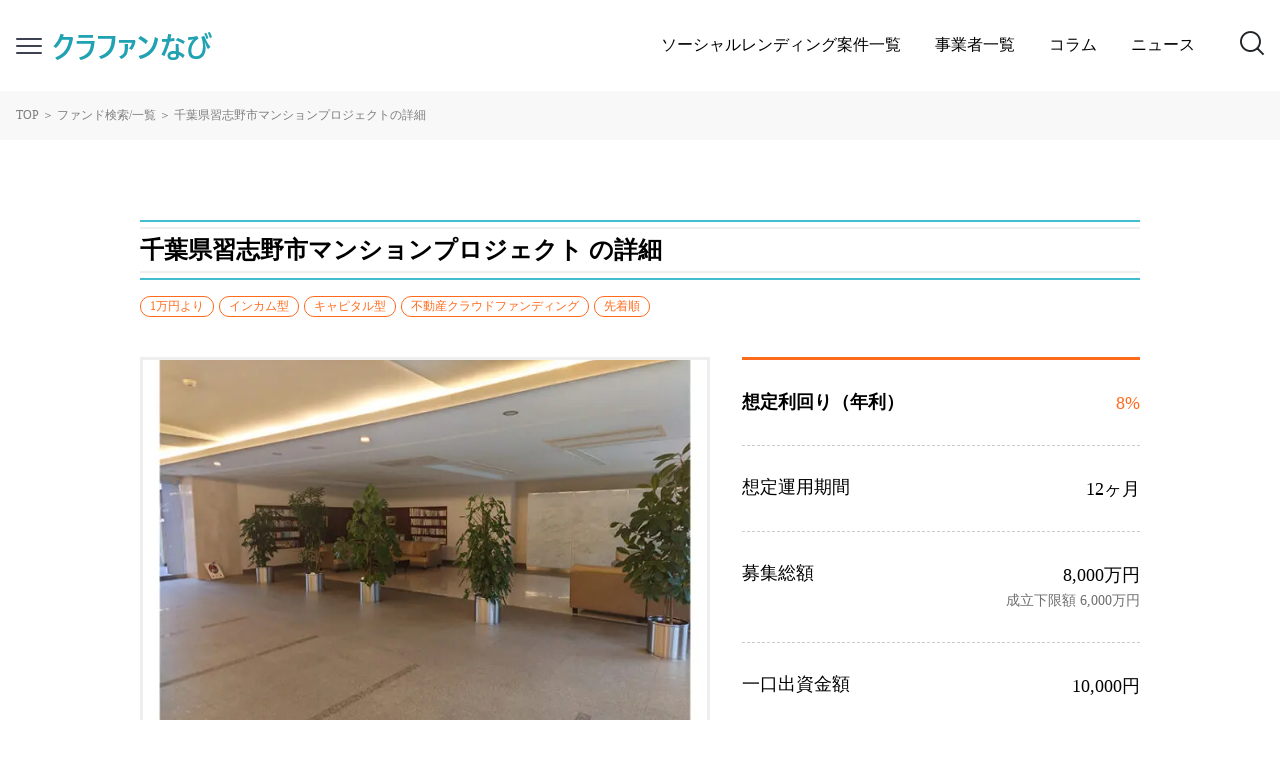

--- FILE ---
content_type: text/html; charset=UTF-8
request_url: https://crafun-navi.jp/fund/596/
body_size: 13691
content:
<!DOCTYPE html>
<html lang="ja"
	prefix="og: https://ogp.me/ns#" >
<head>
    <!-- Required meta tags -->
    <meta charset="utf-8">
    <meta name="viewport" content="width=device-width, initial-scale=1">

    <title>千葉県習志野市マンションプロジェクト - クラファンなび - ソーシャルレンディング・不動産クラウドファンディングを徹底比較</title>

		<!-- All in One SEO 4.1.6.2 -->
		<meta name="description" content="victory fundが組成する、「千葉県習志野市マンションプロジェクト」は、千葉県習志野市のJR津田沼駅から徒歩2分に位置する2LDKの区分マンションが投資対象となり、入居者からの賃料収入と売却益が配当原資となる不動産クラウドファンディングです" />
		<meta name="robots" content="max-image-preview:large" />
		<link rel="canonical" href="https://crafun-navi.jp/fund/596/" />
		<meta property="og:locale" content="ja_JP" />
		<meta property="og:site_name" content="クラファンなび - ソーシャルレンディング・不動産クラウドファンディングを徹底比較 - クラファンなび - ソーシャルレンディング・不動産クラウドファンディングを徹底比較" />
		<meta property="og:type" content="article" />
		<meta property="og:title" content="千葉県習志野市マンションプロジェクト - クラファンなび - ソーシャルレンディング・不動産クラウドファンディングを徹底比較" />
		<meta property="og:description" content="victory fundが組成する、「千葉県習志野市マンションプロジェクト」は、千葉県習志野市のJR津田沼駅から徒歩2分に位置する2LDKの区分マンションが投資対象となり、入居者からの賃料収入と売却益が配当原資となる不動産クラウドファンディングです" />
		<meta property="og:url" content="https://crafun-navi.jp/fund/596/" />
		<meta property="og:image" content="https://crafun-navi.jp/wp-content/uploads/2022/12/victoryfund12_sns.jpeg" />
		<meta property="og:image:secure_url" content="https://crafun-navi.jp/wp-content/uploads/2022/12/victoryfund12_sns.jpeg" />
		<meta property="og:image:width" content="700" />
		<meta property="og:image:height" content="525" />
		<meta property="article:published_time" content="2022-12-15T04:10:22+00:00" />
		<meta property="article:modified_time" content="2022-12-15T04:03:06+00:00" />
		<meta name="twitter:card" content="summary_large_image" />
		<meta name="twitter:title" content="千葉県習志野市マンションプロジェクト - クラファンなび - ソーシャルレンディング・不動産クラウドファンディングを徹底比較" />
		<meta name="twitter:description" content="victory fundが組成する、「千葉県習志野市マンションプロジェクト」は、千葉県習志野市のJR津田沼駅から徒歩2分に位置する2LDKの区分マンションが投資対象となり、入居者からの賃料収入と売却益が配当原資となる不動産クラウドファンディングです" />
		<meta name="twitter:image" content="https://crafun-navi.jp/wp-content/uploads/2022/12/victoryfund12_sns.jpeg" />
		<script type="application/ld+json" class="aioseo-schema">
			{"@context":"https:\/\/schema.org","@graph":[{"@type":"WebSite","@id":"https:\/\/crafun-navi.jp\/#website","url":"https:\/\/crafun-navi.jp\/","name":"\u30af\u30e9\u30d5\u30a1\u30f3\u306a\u3073 - \u30bd\u30fc\u30b7\u30e3\u30eb\u30ec\u30f3\u30c7\u30a3\u30f3\u30b0\u30fb\u4e0d\u52d5\u7523\u30af\u30e9\u30a6\u30c9\u30d5\u30a1\u30f3\u30c7\u30a3\u30f3\u30b0\u3092\u5fb9\u5e95\u6bd4\u8f03","description":"\u30af\u30e9\u30d5\u30a1\u30f3\u306a\u3073 - \u30bd\u30fc\u30b7\u30e3\u30eb\u30ec\u30f3\u30c7\u30a3\u30f3\u30b0\u30fb\u4e0d\u52d5\u7523\u30af\u30e9\u30a6\u30c9\u30d5\u30a1\u30f3\u30c7\u30a3\u30f3\u30b0\u3092\u5fb9\u5e95\u6bd4\u8f03","inLanguage":"ja","publisher":{"@id":"https:\/\/crafun-navi.jp\/#organization"}},{"@type":"Organization","@id":"https:\/\/crafun-navi.jp\/#organization","name":"\u30af\u30e9\u30d5\u30a1\u30f3\u306a\u3073 - \u30bd\u30fc\u30b7\u30e3\u30eb\u30ec\u30f3\u30c7\u30a3\u30f3\u30b0\u30fb\u4e0d\u52d5\u7523\u30af\u30e9\u30a6\u30c9\u30d5\u30a1\u30f3\u30c7\u30a3\u30f3\u30b0\u3092\u5fb9\u5e95\u6bd4\u8f03","url":"https:\/\/crafun-navi.jp\/"},{"@type":"BreadcrumbList","@id":"https:\/\/crafun-navi.jp\/fund\/596\/#breadcrumblist","itemListElement":[{"@type":"ListItem","@id":"https:\/\/crafun-navi.jp\/#listItem","position":1,"item":{"@type":"WebPage","@id":"https:\/\/crafun-navi.jp\/","name":"\u30db\u30fc\u30e0","description":"\u30af\u30e9\u30d5\u30a1\u30f3\u306a\u3073 - \u30bd\u30fc\u30b7\u30e3\u30eb\u30ec\u30f3\u30c7\u30a3\u30f3\u30b0\u30fb\u4e0d\u52d5\u7523\u30af\u30e9\u30a6\u30c9\u30d5\u30a1\u30f3\u30c7\u30a3\u30f3\u30b0\u3092\u5fb9\u5e95\u6bd4\u8f03","url":"https:\/\/crafun-navi.jp\/"},"nextItem":"https:\/\/crafun-navi.jp\/fund\/596\/#listItem"},{"@type":"ListItem","@id":"https:\/\/crafun-navi.jp\/fund\/596\/#listItem","position":2,"item":{"@type":"WebPage","@id":"https:\/\/crafun-navi.jp\/fund\/596\/","name":"\u5343\u8449\u770c\u7fd2\u5fd7\u91ce\u5e02\u30de\u30f3\u30b7\u30e7\u30f3\u30d7\u30ed\u30b8\u30a7\u30af\u30c8","description":"victory fund\u304c\u7d44\u6210\u3059\u308b\u3001\u300c\u5343\u8449\u770c\u7fd2\u5fd7\u91ce\u5e02\u30de\u30f3\u30b7\u30e7\u30f3\u30d7\u30ed\u30b8\u30a7\u30af\u30c8\u300d\u306f\u3001\u5343\u8449\u770c\u7fd2\u5fd7\u91ce\u5e02\u306eJR\u6d25\u7530\u6cbc\u99c5\u304b\u3089\u5f92\u6b692\u5206\u306b\u4f4d\u7f6e\u3059\u308b2LDK\u306e\u533a\u5206\u30de\u30f3\u30b7\u30e7\u30f3\u304c\u6295\u8cc7\u5bfe\u8c61\u3068\u306a\u308a\u3001\u5165\u5c45\u8005\u304b\u3089\u306e\u8cc3\u6599\u53ce\u5165\u3068\u58f2\u5374\u76ca\u304c\u914d\u5f53\u539f\u8cc7\u3068\u306a\u308b\u4e0d\u52d5\u7523\u30af\u30e9\u30a6\u30c9\u30d5\u30a1\u30f3\u30c7\u30a3\u30f3\u30b0\u3067\u3059","url":"https:\/\/crafun-navi.jp\/fund\/596\/"},"previousItem":"https:\/\/crafun-navi.jp\/#listItem"}]},{"@type":"Person","@id":"https:\/\/crafun-navi.jp\/author\/torata\/#author","url":"https:\/\/crafun-navi.jp\/author\/torata\/","name":"torata","image":{"@type":"ImageObject","@id":"https:\/\/crafun-navi.jp\/fund\/596\/#authorImage","url":"https:\/\/secure.gravatar.com\/avatar\/94f7be2deb5852733ccede90dfd7be40?s=96&d=mm&r=g","width":96,"height":96,"caption":"torata"}},{"@type":"WebPage","@id":"https:\/\/crafun-navi.jp\/fund\/596\/#webpage","url":"https:\/\/crafun-navi.jp\/fund\/596\/","name":"\u5343\u8449\u770c\u7fd2\u5fd7\u91ce\u5e02\u30de\u30f3\u30b7\u30e7\u30f3\u30d7\u30ed\u30b8\u30a7\u30af\u30c8 - \u30af\u30e9\u30d5\u30a1\u30f3\u306a\u3073 - \u30bd\u30fc\u30b7\u30e3\u30eb\u30ec\u30f3\u30c7\u30a3\u30f3\u30b0\u30fb\u4e0d\u52d5\u7523\u30af\u30e9\u30a6\u30c9\u30d5\u30a1\u30f3\u30c7\u30a3\u30f3\u30b0\u3092\u5fb9\u5e95\u6bd4\u8f03","description":"victory fund\u304c\u7d44\u6210\u3059\u308b\u3001\u300c\u5343\u8449\u770c\u7fd2\u5fd7\u91ce\u5e02\u30de\u30f3\u30b7\u30e7\u30f3\u30d7\u30ed\u30b8\u30a7\u30af\u30c8\u300d\u306f\u3001\u5343\u8449\u770c\u7fd2\u5fd7\u91ce\u5e02\u306eJR\u6d25\u7530\u6cbc\u99c5\u304b\u3089\u5f92\u6b692\u5206\u306b\u4f4d\u7f6e\u3059\u308b2LDK\u306e\u533a\u5206\u30de\u30f3\u30b7\u30e7\u30f3\u304c\u6295\u8cc7\u5bfe\u8c61\u3068\u306a\u308a\u3001\u5165\u5c45\u8005\u304b\u3089\u306e\u8cc3\u6599\u53ce\u5165\u3068\u58f2\u5374\u76ca\u304c\u914d\u5f53\u539f\u8cc7\u3068\u306a\u308b\u4e0d\u52d5\u7523\u30af\u30e9\u30a6\u30c9\u30d5\u30a1\u30f3\u30c7\u30a3\u30f3\u30b0\u3067\u3059","inLanguage":"ja","isPartOf":{"@id":"https:\/\/crafun-navi.jp\/#website"},"breadcrumb":{"@id":"https:\/\/crafun-navi.jp\/fund\/596\/#breadcrumblist"},"author":"https:\/\/crafun-navi.jp\/author\/torata\/#author","creator":"https:\/\/crafun-navi.jp\/author\/torata\/#author","image":{"@type":"ImageObject","@id":"https:\/\/crafun-navi.jp\/#mainImage","url":"https:\/\/crafun-navi.jp\/wp-content\/uploads\/2022\/12\/victoryfund12_sns.jpeg","width":700,"height":525},"primaryImageOfPage":{"@id":"https:\/\/crafun-navi.jp\/fund\/596\/#mainImage"},"datePublished":"2022-12-15T04:10:22+09:00","dateModified":"2022-12-15T04:03:06+09:00"}]}
		</script>
		<!-- All in One SEO -->

<link rel='dns-prefetch' href='//unpkg.com' />
<link rel='dns-prefetch' href='//cdn.jsdelivr.net' />
<link rel="alternate" type="application/rss+xml" title="クラファンなび - ソーシャルレンディング・不動産クラウドファンディングを徹底比較 &raquo; フィード" href="https://crafun-navi.jp/feed/" />
<link rel="alternate" type="application/rss+xml" title="クラファンなび - ソーシャルレンディング・不動産クラウドファンディングを徹底比較 &raquo; コメントフィード" href="https://crafun-navi.jp/comments/feed/" />
<link rel='stylesheet' id='wp-block-library-css' href='https://crafun-navi.jp/wp-includes/css/dist/block-library/style.min.css?ver=6.2' media='all' />
<style id='wp-block-library-theme-inline-css'>
.wp-block-audio figcaption{color:#555;font-size:13px;text-align:center}.is-dark-theme .wp-block-audio figcaption{color:hsla(0,0%,100%,.65)}.wp-block-audio{margin:0 0 1em}.wp-block-code{border:1px solid #ccc;border-radius:4px;font-family:Menlo,Consolas,monaco,monospace;padding:.8em 1em}.wp-block-embed figcaption{color:#555;font-size:13px;text-align:center}.is-dark-theme .wp-block-embed figcaption{color:hsla(0,0%,100%,.65)}.wp-block-embed{margin:0 0 1em}.blocks-gallery-caption{color:#555;font-size:13px;text-align:center}.is-dark-theme .blocks-gallery-caption{color:hsla(0,0%,100%,.65)}.wp-block-image figcaption{color:#555;font-size:13px;text-align:center}.is-dark-theme .wp-block-image figcaption{color:hsla(0,0%,100%,.65)}.wp-block-image{margin:0 0 1em}.wp-block-pullquote{border-bottom:4px solid;border-top:4px solid;color:currentColor;margin-bottom:1.75em}.wp-block-pullquote cite,.wp-block-pullquote footer,.wp-block-pullquote__citation{color:currentColor;font-size:.8125em;font-style:normal;text-transform:uppercase}.wp-block-quote{border-left:.25em solid;margin:0 0 1.75em;padding-left:1em}.wp-block-quote cite,.wp-block-quote footer{color:currentColor;font-size:.8125em;font-style:normal;position:relative}.wp-block-quote.has-text-align-right{border-left:none;border-right:.25em solid;padding-left:0;padding-right:1em}.wp-block-quote.has-text-align-center{border:none;padding-left:0}.wp-block-quote.is-large,.wp-block-quote.is-style-large,.wp-block-quote.is-style-plain{border:none}.wp-block-search .wp-block-search__label{font-weight:700}.wp-block-search__button{border:1px solid #ccc;padding:.375em .625em}:where(.wp-block-group.has-background){padding:1.25em 2.375em}.wp-block-separator.has-css-opacity{opacity:.4}.wp-block-separator{border:none;border-bottom:2px solid;margin-left:auto;margin-right:auto}.wp-block-separator.has-alpha-channel-opacity{opacity:1}.wp-block-separator:not(.is-style-wide):not(.is-style-dots){width:100px}.wp-block-separator.has-background:not(.is-style-dots){border-bottom:none;height:1px}.wp-block-separator.has-background:not(.is-style-wide):not(.is-style-dots){height:2px}.wp-block-table{margin:0 0 1em}.wp-block-table td,.wp-block-table th{word-break:normal}.wp-block-table figcaption{color:#555;font-size:13px;text-align:center}.is-dark-theme .wp-block-table figcaption{color:hsla(0,0%,100%,.65)}.wp-block-video figcaption{color:#555;font-size:13px;text-align:center}.is-dark-theme .wp-block-video figcaption{color:hsla(0,0%,100%,.65)}.wp-block-video{margin:0 0 1em}.wp-block-template-part.has-background{margin-bottom:0;margin-top:0;padding:1.25em 2.375em}
</style>
<link rel='stylesheet' id='classic-theme-styles-css' href='https://crafun-navi.jp/wp-includes/css/classic-themes.min.css?ver=6.2' media='all' />
<style id='global-styles-inline-css'>
body{--wp--preset--color--black: #000000;--wp--preset--color--cyan-bluish-gray: #abb8c3;--wp--preset--color--white: #ffffff;--wp--preset--color--pale-pink: #f78da7;--wp--preset--color--vivid-red: #cf2e2e;--wp--preset--color--luminous-vivid-orange: #ff6900;--wp--preset--color--luminous-vivid-amber: #fcb900;--wp--preset--color--light-green-cyan: #7bdcb5;--wp--preset--color--vivid-green-cyan: #00d084;--wp--preset--color--pale-cyan-blue: #8ed1fc;--wp--preset--color--vivid-cyan-blue: #0693e3;--wp--preset--color--vivid-purple: #9b51e0;--wp--preset--gradient--vivid-cyan-blue-to-vivid-purple: linear-gradient(135deg,rgba(6,147,227,1) 0%,rgb(155,81,224) 100%);--wp--preset--gradient--light-green-cyan-to-vivid-green-cyan: linear-gradient(135deg,rgb(122,220,180) 0%,rgb(0,208,130) 100%);--wp--preset--gradient--luminous-vivid-amber-to-luminous-vivid-orange: linear-gradient(135deg,rgba(252,185,0,1) 0%,rgba(255,105,0,1) 100%);--wp--preset--gradient--luminous-vivid-orange-to-vivid-red: linear-gradient(135deg,rgba(255,105,0,1) 0%,rgb(207,46,46) 100%);--wp--preset--gradient--very-light-gray-to-cyan-bluish-gray: linear-gradient(135deg,rgb(238,238,238) 0%,rgb(169,184,195) 100%);--wp--preset--gradient--cool-to-warm-spectrum: linear-gradient(135deg,rgb(74,234,220) 0%,rgb(151,120,209) 20%,rgb(207,42,186) 40%,rgb(238,44,130) 60%,rgb(251,105,98) 80%,rgb(254,248,76) 100%);--wp--preset--gradient--blush-light-purple: linear-gradient(135deg,rgb(255,206,236) 0%,rgb(152,150,240) 100%);--wp--preset--gradient--blush-bordeaux: linear-gradient(135deg,rgb(254,205,165) 0%,rgb(254,45,45) 50%,rgb(107,0,62) 100%);--wp--preset--gradient--luminous-dusk: linear-gradient(135deg,rgb(255,203,112) 0%,rgb(199,81,192) 50%,rgb(65,88,208) 100%);--wp--preset--gradient--pale-ocean: linear-gradient(135deg,rgb(255,245,203) 0%,rgb(182,227,212) 50%,rgb(51,167,181) 100%);--wp--preset--gradient--electric-grass: linear-gradient(135deg,rgb(202,248,128) 0%,rgb(113,206,126) 100%);--wp--preset--gradient--midnight: linear-gradient(135deg,rgb(2,3,129) 0%,rgb(40,116,252) 100%);--wp--preset--duotone--dark-grayscale: url('#wp-duotone-dark-grayscale');--wp--preset--duotone--grayscale: url('#wp-duotone-grayscale');--wp--preset--duotone--purple-yellow: url('#wp-duotone-purple-yellow');--wp--preset--duotone--blue-red: url('#wp-duotone-blue-red');--wp--preset--duotone--midnight: url('#wp-duotone-midnight');--wp--preset--duotone--magenta-yellow: url('#wp-duotone-magenta-yellow');--wp--preset--duotone--purple-green: url('#wp-duotone-purple-green');--wp--preset--duotone--blue-orange: url('#wp-duotone-blue-orange');--wp--preset--font-size--small: 13px;--wp--preset--font-size--medium: 20px;--wp--preset--font-size--large: 36px;--wp--preset--font-size--x-large: 42px;--wp--preset--spacing--20: 0.44rem;--wp--preset--spacing--30: 0.67rem;--wp--preset--spacing--40: 1rem;--wp--preset--spacing--50: 1.5rem;--wp--preset--spacing--60: 2.25rem;--wp--preset--spacing--70: 3.38rem;--wp--preset--spacing--80: 5.06rem;--wp--preset--shadow--natural: 6px 6px 9px rgba(0, 0, 0, 0.2);--wp--preset--shadow--deep: 12px 12px 50px rgba(0, 0, 0, 0.4);--wp--preset--shadow--sharp: 6px 6px 0px rgba(0, 0, 0, 0.2);--wp--preset--shadow--outlined: 6px 6px 0px -3px rgba(255, 255, 255, 1), 6px 6px rgba(0, 0, 0, 1);--wp--preset--shadow--crisp: 6px 6px 0px rgba(0, 0, 0, 1);}:where(.is-layout-flex){gap: 0.5em;}body .is-layout-flow > .alignleft{float: left;margin-inline-start: 0;margin-inline-end: 2em;}body .is-layout-flow > .alignright{float: right;margin-inline-start: 2em;margin-inline-end: 0;}body .is-layout-flow > .aligncenter{margin-left: auto !important;margin-right: auto !important;}body .is-layout-constrained > .alignleft{float: left;margin-inline-start: 0;margin-inline-end: 2em;}body .is-layout-constrained > .alignright{float: right;margin-inline-start: 2em;margin-inline-end: 0;}body .is-layout-constrained > .aligncenter{margin-left: auto !important;margin-right: auto !important;}body .is-layout-constrained > :where(:not(.alignleft):not(.alignright):not(.alignfull)){max-width: var(--wp--style--global--content-size);margin-left: auto !important;margin-right: auto !important;}body .is-layout-constrained > .alignwide{max-width: var(--wp--style--global--wide-size);}body .is-layout-flex{display: flex;}body .is-layout-flex{flex-wrap: wrap;align-items: center;}body .is-layout-flex > *{margin: 0;}:where(.wp-block-columns.is-layout-flex){gap: 2em;}.has-black-color{color: var(--wp--preset--color--black) !important;}.has-cyan-bluish-gray-color{color: var(--wp--preset--color--cyan-bluish-gray) !important;}.has-white-color{color: var(--wp--preset--color--white) !important;}.has-pale-pink-color{color: var(--wp--preset--color--pale-pink) !important;}.has-vivid-red-color{color: var(--wp--preset--color--vivid-red) !important;}.has-luminous-vivid-orange-color{color: var(--wp--preset--color--luminous-vivid-orange) !important;}.has-luminous-vivid-amber-color{color: var(--wp--preset--color--luminous-vivid-amber) !important;}.has-light-green-cyan-color{color: var(--wp--preset--color--light-green-cyan) !important;}.has-vivid-green-cyan-color{color: var(--wp--preset--color--vivid-green-cyan) !important;}.has-pale-cyan-blue-color{color: var(--wp--preset--color--pale-cyan-blue) !important;}.has-vivid-cyan-blue-color{color: var(--wp--preset--color--vivid-cyan-blue) !important;}.has-vivid-purple-color{color: var(--wp--preset--color--vivid-purple) !important;}.has-black-background-color{background-color: var(--wp--preset--color--black) !important;}.has-cyan-bluish-gray-background-color{background-color: var(--wp--preset--color--cyan-bluish-gray) !important;}.has-white-background-color{background-color: var(--wp--preset--color--white) !important;}.has-pale-pink-background-color{background-color: var(--wp--preset--color--pale-pink) !important;}.has-vivid-red-background-color{background-color: var(--wp--preset--color--vivid-red) !important;}.has-luminous-vivid-orange-background-color{background-color: var(--wp--preset--color--luminous-vivid-orange) !important;}.has-luminous-vivid-amber-background-color{background-color: var(--wp--preset--color--luminous-vivid-amber) !important;}.has-light-green-cyan-background-color{background-color: var(--wp--preset--color--light-green-cyan) !important;}.has-vivid-green-cyan-background-color{background-color: var(--wp--preset--color--vivid-green-cyan) !important;}.has-pale-cyan-blue-background-color{background-color: var(--wp--preset--color--pale-cyan-blue) !important;}.has-vivid-cyan-blue-background-color{background-color: var(--wp--preset--color--vivid-cyan-blue) !important;}.has-vivid-purple-background-color{background-color: var(--wp--preset--color--vivid-purple) !important;}.has-black-border-color{border-color: var(--wp--preset--color--black) !important;}.has-cyan-bluish-gray-border-color{border-color: var(--wp--preset--color--cyan-bluish-gray) !important;}.has-white-border-color{border-color: var(--wp--preset--color--white) !important;}.has-pale-pink-border-color{border-color: var(--wp--preset--color--pale-pink) !important;}.has-vivid-red-border-color{border-color: var(--wp--preset--color--vivid-red) !important;}.has-luminous-vivid-orange-border-color{border-color: var(--wp--preset--color--luminous-vivid-orange) !important;}.has-luminous-vivid-amber-border-color{border-color: var(--wp--preset--color--luminous-vivid-amber) !important;}.has-light-green-cyan-border-color{border-color: var(--wp--preset--color--light-green-cyan) !important;}.has-vivid-green-cyan-border-color{border-color: var(--wp--preset--color--vivid-green-cyan) !important;}.has-pale-cyan-blue-border-color{border-color: var(--wp--preset--color--pale-cyan-blue) !important;}.has-vivid-cyan-blue-border-color{border-color: var(--wp--preset--color--vivid-cyan-blue) !important;}.has-vivid-purple-border-color{border-color: var(--wp--preset--color--vivid-purple) !important;}.has-vivid-cyan-blue-to-vivid-purple-gradient-background{background: var(--wp--preset--gradient--vivid-cyan-blue-to-vivid-purple) !important;}.has-light-green-cyan-to-vivid-green-cyan-gradient-background{background: var(--wp--preset--gradient--light-green-cyan-to-vivid-green-cyan) !important;}.has-luminous-vivid-amber-to-luminous-vivid-orange-gradient-background{background: var(--wp--preset--gradient--luminous-vivid-amber-to-luminous-vivid-orange) !important;}.has-luminous-vivid-orange-to-vivid-red-gradient-background{background: var(--wp--preset--gradient--luminous-vivid-orange-to-vivid-red) !important;}.has-very-light-gray-to-cyan-bluish-gray-gradient-background{background: var(--wp--preset--gradient--very-light-gray-to-cyan-bluish-gray) !important;}.has-cool-to-warm-spectrum-gradient-background{background: var(--wp--preset--gradient--cool-to-warm-spectrum) !important;}.has-blush-light-purple-gradient-background{background: var(--wp--preset--gradient--blush-light-purple) !important;}.has-blush-bordeaux-gradient-background{background: var(--wp--preset--gradient--blush-bordeaux) !important;}.has-luminous-dusk-gradient-background{background: var(--wp--preset--gradient--luminous-dusk) !important;}.has-pale-ocean-gradient-background{background: var(--wp--preset--gradient--pale-ocean) !important;}.has-electric-grass-gradient-background{background: var(--wp--preset--gradient--electric-grass) !important;}.has-midnight-gradient-background{background: var(--wp--preset--gradient--midnight) !important;}.has-small-font-size{font-size: var(--wp--preset--font-size--small) !important;}.has-medium-font-size{font-size: var(--wp--preset--font-size--medium) !important;}.has-large-font-size{font-size: var(--wp--preset--font-size--large) !important;}.has-x-large-font-size{font-size: var(--wp--preset--font-size--x-large) !important;}
.wp-block-navigation a:where(:not(.wp-element-button)){color: inherit;}
:where(.wp-block-columns.is-layout-flex){gap: 2em;}
.wp-block-pullquote{font-size: 1.5em;line-height: 1.6;}
</style>
<link rel='stylesheet' id='contact-form-7-css' href='https://crafun-navi.jp/wp-content/plugins/contact-form-7/includes/css/styles.css?ver=5.5.3' media='all' />
<link rel='stylesheet' id='style-css' href='https://crafun-navi.jp/wp-content/themes/crowfunding/style.css?ver=3.0.2' media='all' />
<link rel='stylesheet' id='bootstrap-css' href='https://crafun-navi.jp/wp-content/themes/crowfunding/assets/libs/bootstrap/css/bootstrap.min.css?ver=3.0.2' media='all' />
<link rel='stylesheet' id='icomoon-css' href='https://crafun-navi.jp/wp-content/themes/crowfunding/assets/libs/icomoon/style.css?ver=3.0.2' media='all' />
<link rel='stylesheet' id='rangeSlider-css' href='https://crafun-navi.jp/wp-content/themes/crowfunding/assets/libs/ion-rangeSlider/css/ion.rangeSlider.min.css?ver=3.0.2' media='all' />
<link rel='stylesheet' id='flickity-css' href='https://crafun-navi.jp/wp-content/themes/crowfunding/assets/libs/flickity/flickity.min.css?ver=3.0.2' media='all' />
<link rel='stylesheet' id='rateit-css' href='https://crafun-navi.jp/wp-content/themes/crowfunding/assets/libs/rateit.js/rateit.css?ver=3.0.2' media='all' />
<link rel='stylesheet' id='main-css' href='https://crafun-navi.jp/wp-content/themes/crowfunding/assets/css/main.css?ver=3.0.2' media='all' />
<link rel='stylesheet' id='tablepress-default-css' href='https://crafun-navi.jp/wp-content/plugins/tablepress/css/default.min.css?ver=1.14' media='all' />
<script src='https://crafun-navi.jp/wp-includes/js/jquery/jquery.min.js?ver=3.6.3' id='jquery-core-js'></script>
<script src='https://crafun-navi.jp/wp-includes/js/jquery/jquery-migrate.min.js?ver=3.4.0' id='jquery-migrate-js'></script>
<script src='//unpkg.com/axios/dist/axios.min.js?ver=3.0.2' id='axios-js'></script>
<script src='//cdn.jsdelivr.net/npm/vue@2/dist/vue.js?ver=3.0.2' id='vue-js'></script>
<script src='https://crafun-navi.jp/wp-content/themes/crowfunding/assets/libs/ckeditor5-build-classic/ckeditor.js?ver=3.0.2' id='ckeditor-js'></script>
<link rel="https://api.w.org/" href="https://crafun-navi.jp/wp-json/" /><link rel="alternate" type="application/json" href="https://crafun-navi.jp/wp-json/wp/v2/fund/6691" /><link rel="EditURI" type="application/rsd+xml" title="RSD" href="https://crafun-navi.jp/xmlrpc.php?rsd" />
<link rel="wlwmanifest" type="application/wlwmanifest+xml" href="https://crafun-navi.jp/wp-includes/wlwmanifest.xml" />
<meta name="generator" content="WordPress 6.2" />
<link rel='shortlink' href='https://crafun-navi.jp/?p=6691' />
<link rel="alternate" type="application/json+oembed" href="https://crafun-navi.jp/wp-json/oembed/1.0/embed?url=https%3A%2F%2Fcrafun-navi.jp%2Ffund%2F596%2F" />
<link rel="alternate" type="text/xml+oembed" href="https://crafun-navi.jp/wp-json/oembed/1.0/embed?url=https%3A%2F%2Fcrafun-navi.jp%2Ffund%2F596%2F&#038;format=xml" />
<noscript><style>.lazyload[data-src]{display:none !important;}</style></noscript><style>.lazyload{background-image:none !important;}.lazyload:before{background-image:none !important;}</style><link rel="icon" href="https://crafun-navi.jp/wp-content/uploads/2022/01/cropped-crafun-navi-logo-32x32.png" sizes="32x32" />
<link rel="icon" href="https://crafun-navi.jp/wp-content/uploads/2022/01/cropped-crafun-navi-logo-192x192.png" sizes="192x192" />
<link rel="apple-touch-icon" href="https://crafun-navi.jp/wp-content/uploads/2022/01/cropped-crafun-navi-logo-180x180.png" />
<meta name="msapplication-TileImage" content="https://crafun-navi.jp/wp-content/uploads/2022/01/cropped-crafun-navi-logo-270x270.png" />
		<style id="wp-custom-css">
			.page-header {
	display: none;
}
.inquiry__box .btn__primary {
    display: block;
    margin: 0 auto;
}		</style>
			
	<!-- Font Awesomeの導入 -->
	<link href="https://cdnjs.cloudflare.com/ajax/libs/font-awesome/6.0.0/css/all.min.css" rel="stylesheet">

	<!-- searchconsole所有権の確認 -->
	<meta name="google-site-verification" content="82lU4XB6Pt6zBcWeNNIEaTb0-IHUx6O4dkkO-8CSloA" />
		
	<!-- Googleアナリティクスを設置Global site tag (gtag.js) - Google Analytics -->
<script async src="https://www.googletagmanager.com/gtag/js?id=UA-213810897-1"></script>
<script>
  window.dataLayer = window.dataLayer || [];
  function gtag(){dataLayer.push(arguments);}
  gtag('js', new Date());

  gtag('config', 'UA-213810897-1');
</script>
	
  </head>
  <body class="fund-template-default single single-fund postid-6691">
<script data-cfasync="false">var ewww_webp_supported=false;</script>
    <div class="wrapper">

        <header class="header" data-toggle="sticky-onscroll">
            <div class="container-fluid d-flex align-items-center">
                <a href="#menu__mobile" class="menu-mb__btn">
                    <span><span class="icon-bar"></span><span class="icon-bar"></span><span class="icon-bar"></span></span>
                </a>
                <div class="header__brand">
                    <a href="https://crafun-navi.jp" class="header--logo">
                        <img src="[data-uri]" alt="" data-src="https://crafun-navi.jp/wp-content/themes/crowfunding/images/logo.png" decoding="async" class="lazyload"><noscript><img src="https://crafun-navi.jp/wp-content/themes/crowfunding/images/logo.png" alt="" data-eio="l"></noscript>
                    </a>
                </div>
                <nav class="main__nav ms-auto">
                    <ul id="menu-main" class="dn__menu d-none d-lg-block"><li itemscope="itemscope" itemtype="https://www.schema.org/SiteNavigationElement" id="menu-item-122" class="menu-item menu-item-type-custom menu-item-object-custom nav-item menu-item-122"><a title="ソーシャルレンディング案件一覧" href="https://crafun-navi.jp/fund/" class="nav-link">ソーシャルレンディング案件一覧</a></li>
<li itemscope="itemscope" itemtype="https://www.schema.org/SiteNavigationElement" id="menu-item-123" class="menu-item menu-item-type-custom menu-item-object-custom nav-item menu-item-123"><a title="事業者一覧" href="https://crafun-navi.jp/lending/" class="nav-link">事業者一覧</a></li>
<li itemscope="itemscope" itemtype="https://www.schema.org/SiteNavigationElement" id="menu-item-19" class="menu-item menu-item-type-post_type menu-item-object-page nav-item menu-item-19"><a title="コラム" href="https://crafun-navi.jp/investment-column/" class="nav-link">コラム</a></li>
<li itemscope="itemscope" itemtype="https://www.schema.org/SiteNavigationElement" id="menu-item-18" class="menu-item menu-item-type-post_type menu-item-object-page nav-item menu-item-18"><a title="ニュース" href="https://crafun-navi.jp/news/" class="nav-link">ニュース</a></li>
</ul>                </nav>
                <button class="header__search--btn btn" type="submit" data-bs-toggle="modal" data-bs-target="#modalSearch"><span class="icon-search"></span></button>
            </div>
        </header>

        <nav class="main__nav d-md-none">
            <ul id="menu-main-1" class="dn__menu"><li itemscope="itemscope" itemtype="https://www.schema.org/SiteNavigationElement" class="menu-item menu-item-type-custom menu-item-object-custom nav-item menu-item-122"><a title="ソーシャルレンディング案件一覧" href="https://crafun-navi.jp/fund/" class="nav-link">ソーシャルレンディング案件一覧</a></li>
<li itemscope="itemscope" itemtype="https://www.schema.org/SiteNavigationElement" class="menu-item menu-item-type-custom menu-item-object-custom nav-item menu-item-123"><a title="事業者一覧" href="https://crafun-navi.jp/lending/" class="nav-link">事業者一覧</a></li>
<li itemscope="itemscope" itemtype="https://www.schema.org/SiteNavigationElement" class="menu-item menu-item-type-post_type menu-item-object-page nav-item menu-item-19"><a title="コラム" href="https://crafun-navi.jp/investment-column/" class="nav-link">コラム</a></li>
<li itemscope="itemscope" itemtype="https://www.schema.org/SiteNavigationElement" class="menu-item menu-item-type-post_type menu-item-object-page nav-item menu-item-18"><a title="ニュース" href="https://crafun-navi.jp/news/" class="nav-link">ニュース</a></li>
</ul>        </nav><div class="dn__breadcrumb" typeof="BreadcrumbList" vocab="https://schema.org/">
    <div class="container-fluid">
        <span><a href="https://crafun-navi.jp" class="home"><span>TOP</span></a></span> ＞
        <span><a href="https://crafun-navi.jp/fund" class="home"><span> ファンド検索/一覧</span></a></span> ＞
        <span><a href="https://crafun-navi.jp/fund/596/">千葉県習志野市マンションプロジェクト</a>の詳細</span>
    </div>
</div>
<div class="wrap__page" id="fund_detail_app">
    <div class="container">
        <header class="page__header mb-3">
            <h1 class="page__header__title">千葉県習志野市マンションプロジェクト の詳細</h1>
        </header><!-- .page-header -->

        <ul class="single-fund__tag"><li>1万円より</li><li>インカム型</li><li>キャピタル型</li><li>不動産クラウドファンディング</li><li>先着順</li></ul>

        <div class="single-fund__main">
            <div class="row">
                <div class="col-md-12 col-lg-7">
                    <div class="product-gallery">
                        <div class="carousel carousel-main" data-flickity='{
                                "cellAlign": "center",
                                "wrapAround": true,
                                "autoPlay": false,
                                "prevNextButtons":true,
                                "adaptiveHeight": true,
                                "imagesLoaded": true,
                                "lazyLoad": 1,
                                "dragThreshold" : 15,
                                "pageDots": false,
                                "rightToLeft": false
                        }'>
                                                                                                <div class="carousel-cell">
                                        <div class="el__thumb dnfix__thumb">
                                            <a src="https://crafun-navi.jp/wp-content/uploads/2022/12/victoryfund12_1.jpg" data-fancybox="group">
                                                <img src="[data-uri]" data-src="https://crafun-navi.jp/wp-content/uploads/2022/12/victoryfund12_1.jpg" decoding="async" class="lazyload" /><noscript><img src="https://crafun-navi.jp/wp-content/uploads/2022/12/victoryfund12_1.jpg" data-eio="l" /></noscript>
                                            </a>
                                        </div>
                                    </div>
                                                                    <div class="carousel-cell">
                                        <div class="el__thumb dnfix__thumb">
                                            <a src="https://crafun-navi.jp/wp-content/uploads/2022/12/victoryfund12_2.jpg" data-fancybox="group">
                                                <img src="[data-uri]" data-src="https://crafun-navi.jp/wp-content/uploads/2022/12/victoryfund12_2.jpg" decoding="async" class="lazyload" /><noscript><img src="https://crafun-navi.jp/wp-content/uploads/2022/12/victoryfund12_2.jpg" data-eio="l" /></noscript>
                                            </a>
                                        </div>
                                    </div>
                                                                    <div class="carousel-cell">
                                        <div class="el__thumb dnfix__thumb">
                                            <a src="https://crafun-navi.jp/wp-content/uploads/2022/12/victoryfund12_3.jpg" data-fancybox="group">
                                                <img src="[data-uri]" data-src="https://crafun-navi.jp/wp-content/uploads/2022/12/victoryfund12_3.jpg" decoding="async" class="lazyload" /><noscript><img src="https://crafun-navi.jp/wp-content/uploads/2022/12/victoryfund12_3.jpg" data-eio="l" /></noscript>
                                            </a>
                                        </div>
                                    </div>
                                                                    <div class="carousel-cell">
                                        <div class="el__thumb dnfix__thumb">
                                            <a src="https://crafun-navi.jp/wp-content/uploads/2022/12/victoryfund12_4.jpg" data-fancybox="group">
                                                <img src="[data-uri]" data-src="https://crafun-navi.jp/wp-content/uploads/2022/12/victoryfund12_4.jpg" decoding="async" class="lazyload" /><noscript><img src="https://crafun-navi.jp/wp-content/uploads/2022/12/victoryfund12_4.jpg" data-eio="l" /></noscript>
                                            </a>
                                        </div>
                                    </div>
                                                                    <div class="carousel-cell">
                                        <div class="el__thumb dnfix__thumb">
                                            <a src="https://crafun-navi.jp/wp-content/uploads/2022/12/victoryfund12_5.jpg" data-fancybox="group">
                                                <img src="[data-uri]" data-src="https://crafun-navi.jp/wp-content/uploads/2022/12/victoryfund12_5.jpg" decoding="async" class="lazyload" /><noscript><img src="https://crafun-navi.jp/wp-content/uploads/2022/12/victoryfund12_5.jpg" data-eio="l" /></noscript>
                                            </a>
                                        </div>
                                    </div>
                                                                    <div class="carousel-cell">
                                        <div class="el__thumb dnfix__thumb">
                                            <a src="https://crafun-navi.jp/wp-content/uploads/2022/12/victoryfund12_6.jpg" data-fancybox="group">
                                                <img src="[data-uri]" data-src="https://crafun-navi.jp/wp-content/uploads/2022/12/victoryfund12_6.jpg" decoding="async" class="lazyload" /><noscript><img src="https://crafun-navi.jp/wp-content/uploads/2022/12/victoryfund12_6.jpg" data-eio="l" /></noscript>
                                            </a>
                                        </div>
                                    </div>
                                                            
                        </div>

                        <div class="carousel carousel-nav" data-flickity='{
                                "cellAlign": "left",
                                "wrapAround": false,
                                "autoPlay": false,
                                "prevNextButtons": true,
                                "asNavFor": ".carousel-main",
                                "percentPosition": true,
                                "imagesLoaded": true,
                                "pageDots": false,
                                "rightToLeft": false,
                                "contain": true
                            }'>
                                                                                                <div class="el__col col-3 col-lg-20">
                                        <div class="el__thumb dnfix__thumb">
                                            <img src="[data-uri]" data-src="https://crafun-navi.jp/wp-content/uploads/2022/12/victoryfund12_1.jpg" decoding="async" class="lazyload" /><noscript><img src="https://crafun-navi.jp/wp-content/uploads/2022/12/victoryfund12_1.jpg" data-eio="l" /></noscript>
                                        </div>
                                    </div>
                                                                    <div class="el__col col-3 col-lg-20">
                                        <div class="el__thumb dnfix__thumb">
                                            <img src="[data-uri]" data-src="https://crafun-navi.jp/wp-content/uploads/2022/12/victoryfund12_2.jpg" decoding="async" class="lazyload" /><noscript><img src="https://crafun-navi.jp/wp-content/uploads/2022/12/victoryfund12_2.jpg" data-eio="l" /></noscript>
                                        </div>
                                    </div>
                                                                    <div class="el__col col-3 col-lg-20">
                                        <div class="el__thumb dnfix__thumb">
                                            <img src="[data-uri]" data-src="https://crafun-navi.jp/wp-content/uploads/2022/12/victoryfund12_3.jpg" decoding="async" class="lazyload" /><noscript><img src="https://crafun-navi.jp/wp-content/uploads/2022/12/victoryfund12_3.jpg" data-eio="l" /></noscript>
                                        </div>
                                    </div>
                                                                    <div class="el__col col-3 col-lg-20">
                                        <div class="el__thumb dnfix__thumb">
                                            <img src="[data-uri]" data-src="https://crafun-navi.jp/wp-content/uploads/2022/12/victoryfund12_4.jpg" decoding="async" class="lazyload" /><noscript><img src="https://crafun-navi.jp/wp-content/uploads/2022/12/victoryfund12_4.jpg" data-eio="l" /></noscript>
                                        </div>
                                    </div>
                                                                    <div class="el__col col-3 col-lg-20">
                                        <div class="el__thumb dnfix__thumb">
                                            <img src="[data-uri]" data-src="https://crafun-navi.jp/wp-content/uploads/2022/12/victoryfund12_5.jpg" decoding="async" class="lazyload" /><noscript><img src="https://crafun-navi.jp/wp-content/uploads/2022/12/victoryfund12_5.jpg" data-eio="l" /></noscript>
                                        </div>
                                    </div>
                                                                    <div class="el__col col-3 col-lg-20">
                                        <div class="el__thumb dnfix__thumb">
                                            <img src="[data-uri]" data-src="https://crafun-navi.jp/wp-content/uploads/2022/12/victoryfund12_6.jpg" decoding="async" class="lazyload" /><noscript><img src="https://crafun-navi.jp/wp-content/uploads/2022/12/victoryfund12_6.jpg" data-eio="l" /></noscript>
                                        </div>
                                    </div>
                                                            

                        </div><!-- .item-thumbnails -->
                    </div>

                </div>
                <div class="col-md-12 col-lg-5">
                    <div class="single-fund__summary">
                        <ul>
                            <li>
                                <div class="el__label">想定利回り（年利）</div>
                                <div class="el__value">8%</div>
                            </li>
                            <li>
                                <div class="el__label">想定運用期間</div>
                                <div class="el__value">12ヶ月</div>
                            </li>
                            <li>
                                <div class="el__label">募集総額</div>
                                <div class="el__value">
                                    8,000万円
                                    <div class="el__value__sub">
                                        成立下限額 6,000万円

                                    </div>
                                </div>
                            </li>
                            <li>
                                <div class="el__label">一口出資金額</div>
                                <div class="el__value">10,000円</div>
                            </li>
                            <li>
                                <div class="el__label">初回配当予定日</div>
                                <div class="el__value"></div>
                            </li>
                            <li>
                                <div class="el__label">募集期間</div>
                                <div class="el__value">2022/12/16〜2022/12/19</div>
                            </li>
                        </ul>
                        <div class="mt-3 text-center single-fund-php">
                            <a href="https://victory-fund.jp/" class="btn__secondary" target="_blank" rel="noopener">victory fund HPへ</a>
                            <a href="https://victory-fund.jp/investment/investment_entry.html?fund_id=12" class="btn__secondary" target="_blank" rel="noopener">ファンドについて詳細</a>
                        </div>

                    </div>

                </div>
            </div>
        </div>

        <div class="single-fund__content">

            <header class="page__header">
                <h2 class="page__header__title">募集概要</h2>
            </header><!-- .page-header -->

            <table class="single-fund__table table table-bordered">
                <tbody>
                    <tr>
                        <td colspan="2">募集総額</td>
                        <td>80,000,000円</td>
                    </tr>
                    <tr>
                        <td colspan="2">運用タイプ</td>
                        <td>インカムキャピタル両型</td>
                    </tr>
                    <tr>
                        <td colspan="2">募集方式</td>
                        <td>先着順</td>
                    </tr>
                    <tr>
                        <td colspan="2">予定利回り</td>
                        <td>8%</td>
                    </tr>
                    <tr>
                        <td colspan="2">募集開始日</td>
                        <td>2022/12/16</td>
                    </tr>
                    <tr>
                        <td colspan="2">投資実行日</td>
                        <td></td>
                    </tr>

                    <!--2021_12_02_この部分は一旦非表示対応_ここから
                    <tr>
                        <td colspan="2">貸付先数</td>
                        <td></td>
                    </tr>
                    <tr>
                        <td rowspan="3">償還方法</td>
                        <td>元本</td>
                        <td></td>
                    </tr>
                    <tr>
                        <td>利益配当</td>
                        <td></td>
                    </tr>
                    <tr>
                        <td>早期償還</td>
                        <td></td>
                    </tr>
                    <tr>
                        <td colspan="2">担保</td>
                        <td></td>
                    </tr>
                    2021_12_02_この部分は一旦非表示対応_ここまで-->
                </tbody>
            </table>
            <div class="text-center">
                <a href="https://victory-fund.jp/investment/investment_entry.html?fund_id=12" class="btn btn__primary mb-sm-3 btn__secondary" target="_blank" rel="noopener">さらに詳細をみる</a>
            </div>
        </div>

        <div class="entry-content__text"><header class="page__header">
<h2 class="page__header__title">案件概要</h2>
</header>
<div class="single-fund__content newClass____single-fund__content____projectOverview">
<p>victory fundが組成する、「千葉県習志野市マンションプロジェクト」は、千葉県習志野市のJR津田沼駅から徒歩2分に位置する2LDKの区分マンションが投資対象となり、入居者からの賃料収入と売却益が配当原資となる不動産クラウドファンディングです。当物件が位置する千葉県習志野市は、千葉県北西部に位置しており東京の都心部へのアクセスが良く、東京都心部で働くファミリー世帯を中心にベッドタウンとしての人気があり、高層マンションや住宅街が広がっています。当ファンドでは予定分配率を8%と高めに設定しながら、運用期間を12ヶ月としており、リターンの実感できる利回りと、投資しやすい短期の運用期間を両立できるよう設計されています。また、当物件の特徴として、駅近という立地面での優位性に加え、2面バルコニーという区分住居では希少価値となる配置であること。及び水回りのインフラを含めたリノベの実施により近隣地域においても評価の高い物件となっています。</p>
</div>
<div class="single-fund__content newClass____single-fund__content____propertyInformation">
<header class="page__header">
<h2 class="page__header__title">物件情報</h2>
</header>
<h3>住所</h3>
<p>〒275-0026 千葉県習志野市谷津5丁目35-21</p>
<p><iframe  width="1000" height="600" style="border:0;" allowfullscreen="" loading="lazy" referrerpolicy="no-referrer-when-downgrade" data-src="https://www.google.com/maps/embed?pb=!1m18!1m12!1m3!1d6480.844553867249!2d140.0116867697754!3d35.69122480000001!2m3!1f0!2f0!3f0!3m2!1i1024!2i768!4f13.1!3m3!1m2!1s0x602280270dfae229%3A0x1da97e3110f96052!2z5rSl55Sw5rK86aeF!5e0!3m2!1sja!2sjp!4v1671076284444!5m2!1sja!2sjp" class="lazyload"></iframe></p>
</div>
</div>
        <section class="single-fund__content newClass____single-fund__content____disclaimer">
            <header>
                <h2>免責事項</h2>
            </header><!-- .page-header -->
            <p>当ウェブサイトの各コンテンツは、情報の提供を目的としており、投資その他の行動勧誘を目的として運営しているものではありません。投資に関する決定はお客様ご自身の判断で行われるようお願い致します。また、当サイト内のいかなる記述も、将来の市場環境の変動等を保証するものではありません。</p>
            <p>当ウェブサイトから移動された先のホームページは、当社が管理、運営するものではございません。移動先サイトで提供される情報の真偽、サービス等につきましても一切の責任も負いませんので予めご了承ください。</p>
            <p>弊社では掲載企業のサービスに関するご質問にはお答えできません。各サービス運営会社へ直接お問い合わせください。</p>
            <p>当ウェブサイトの提供情報については万全を期しておりますが、掲載されている情報の確実性、正確性、完全性、有用性等を保証するものではありません。</p>
            <p>当ウェブサイトに掲載されているデータは、弊社が独自に収集した情報をもとに構成しています。内容の正確性については十分に注意していますが、万一誤りがあったとしても、それに基づく不利益については一切責任を負いません。</p>
            <p>当ウェブサイトに掲載されている内容は、予告なく変更、削除することがあります。常に最新情報に反映されるものではありません。これらによって生じるいかなる損害についても弊社は一切の責任を負いません。</p>
        </section>


        <header class="page__header">
            <h2 class="page__header__title">victory fundのファンド情報をチェック</h2>
        </header>

        <section class="newClass____single-fund__content____lendingFundInformation">
                                <!-- ループはじめ -->
                    <div class="newClass____single-fund__content____lendingFundInformation01">
                        <a class="newClass____single-fund__content____lendingFundInformation01____img" href="https://crafun-navi.jp/fund/503/"> <img width="700" height="933" src="[data-uri]" class="attachment-post-thumbnail size-post-thumbnail wp-post-image lazyload" alt="" decoding="async"   data-src="https://crafun-navi.jp/wp-content/uploads/2022/10/victory11_sns.jpeg" data-srcset="https://crafun-navi.jp/wp-content/uploads/2022/10/victory11_sns.jpeg 700w, https://crafun-navi.jp/wp-content/uploads/2022/10/victory11_sns-225x300.jpeg 225w" data-sizes="auto" /><noscript><img width="700" height="933" src="https://crafun-navi.jp/wp-content/uploads/2022/10/victory11_sns.jpeg" class="attachment-post-thumbnail size-post-thumbnail wp-post-image" alt="" decoding="async" srcset="https://crafun-navi.jp/wp-content/uploads/2022/10/victory11_sns.jpeg 700w, https://crafun-navi.jp/wp-content/uploads/2022/10/victory11_sns-225x300.jpeg 225w" sizes="(max-width: 700px) 100vw, 700px" data-eio="l" /></noscript> </a><!-- 画像 -->

                        <div class="newClass____single-fund__content____lendingFundInformation01____info">
                            <h3> <a href="https://crafun-navi.jp/fund/503/"> 江戸川1丁目新築戸建プロジェクト </a> </h3><!-- ファンド名 -->
                            <p class="newClass____single-fund__content____lendingFundInformation01____txtBold">想定利回り（年利）<span class="txtOrange newClass____single-fund__content____lendingFundInformation____txtOrange">8.0%</span></p>
                            <p>想定運用期間<span>10ヶ月</span></p>
                            <p>一口出資金額<span>10,000円</span></p>
                            <p>初回配当予定日<span></span></p>
                            <p class="newClass____single-fund__content____lendingFundInformation____txtBold">募集期間<span class="txtOrange newClass____single-fund__content____lendingFundInformation____txtOrange newClass____txtBold">2022/10/19〜2022/10/23</span></p>
                        </div>

                        <a class="newClass____single-fund__content____lendingFundInformation01____btn" href="https://crafun-navi.jp/fund/503/">さらに詳細を見る</a>
                    </div>
                    <!-- ループおわり -->
                                    <!-- ループはじめ -->
                    <div class="newClass____single-fund__content____lendingFundInformation01">
                        <a class="newClass____single-fund__content____lendingFundInformation01____img" href="https://crafun-navi.jp/fund/425/"> <img width="700" height="700" src="[data-uri]" class="attachment-post-thumbnail size-post-thumbnail wp-post-image lazyload" alt="" decoding="async"   data-src="https://crafun-navi.jp/wp-content/uploads/2022/09/victoryfund9_sns.jpeg" data-srcset="https://crafun-navi.jp/wp-content/uploads/2022/09/victoryfund9_sns.jpeg 700w, https://crafun-navi.jp/wp-content/uploads/2022/09/victoryfund9_sns-300x300.jpeg 300w, https://crafun-navi.jp/wp-content/uploads/2022/09/victoryfund9_sns-150x150.jpeg 150w, https://crafun-navi.jp/wp-content/uploads/2022/09/victoryfund9_sns-120x120.jpeg 120w" data-sizes="auto" /><noscript><img width="700" height="700" src="https://crafun-navi.jp/wp-content/uploads/2022/09/victoryfund9_sns.jpeg" class="attachment-post-thumbnail size-post-thumbnail wp-post-image" alt="" decoding="async" srcset="https://crafun-navi.jp/wp-content/uploads/2022/09/victoryfund9_sns.jpeg 700w, https://crafun-navi.jp/wp-content/uploads/2022/09/victoryfund9_sns-300x300.jpeg 300w, https://crafun-navi.jp/wp-content/uploads/2022/09/victoryfund9_sns-150x150.jpeg 150w, https://crafun-navi.jp/wp-content/uploads/2022/09/victoryfund9_sns-120x120.jpeg 120w" sizes="(max-width: 700px) 100vw, 700px" data-eio="l" /></noscript> </a><!-- 画像 -->

                        <div class="newClass____single-fund__content____lendingFundInformation01____info">
                            <h3> <a href="https://crafun-navi.jp/fund/425/"> 小平市用地収益化プロジェクト（№5） </a> </h3><!-- ファンド名 -->
                            <p class="newClass____single-fund__content____lendingFundInformation01____txtBold">想定利回り（年利）<span class="txtOrange newClass____single-fund__content____lendingFundInformation____txtOrange">8%</span></p>
                            <p>想定運用期間<span>12ヶ月</span></p>
                            <p>一口出資金額<span>10,000円</span></p>
                            <p>初回配当予定日<span></span></p>
                            <p class="newClass____single-fund__content____lendingFundInformation____txtBold">募集期間<span class="txtOrange newClass____single-fund__content____lendingFundInformation____txtOrange newClass____txtBold">2022/9/13〜2022/9/22</span></p>
                        </div>

                        <a class="newClass____single-fund__content____lendingFundInformation01____btn" href="https://crafun-navi.jp/fund/425/">さらに詳細を見る</a>
                    </div>
                    <!-- ループおわり -->
                                    <!-- ループはじめ -->
                    <div class="newClass____single-fund__content____lendingFundInformation01">
                        <a class="newClass____single-fund__content____lendingFundInformation01____img" href="https://crafun-navi.jp/fund/424/"> <img width="700" height="933" src="[data-uri]" class="attachment-post-thumbnail size-post-thumbnail wp-post-image lazyload" alt="" decoding="async"   data-src="https://crafun-navi.jp/wp-content/uploads/2022/09/victoryfund10_sns.jpeg" data-srcset="https://crafun-navi.jp/wp-content/uploads/2022/09/victoryfund10_sns.jpeg 700w, https://crafun-navi.jp/wp-content/uploads/2022/09/victoryfund10_sns-225x300.jpeg 225w" data-sizes="auto" /><noscript><img width="700" height="933" src="https://crafun-navi.jp/wp-content/uploads/2022/09/victoryfund10_sns.jpeg" class="attachment-post-thumbnail size-post-thumbnail wp-post-image" alt="" decoding="async" srcset="https://crafun-navi.jp/wp-content/uploads/2022/09/victoryfund10_sns.jpeg 700w, https://crafun-navi.jp/wp-content/uploads/2022/09/victoryfund10_sns-225x300.jpeg 225w" sizes="(max-width: 700px) 100vw, 700px" data-eio="l" /></noscript> </a><!-- 画像 -->

                        <div class="newClass____single-fund__content____lendingFundInformation01____info">
                            <h3> <a href="https://crafun-navi.jp/fund/424/"> 中目黒マンションプロジェクト </a> </h3><!-- ファンド名 -->
                            <p class="newClass____single-fund__content____lendingFundInformation01____txtBold">想定利回り（年利）<span class="txtOrange newClass____single-fund__content____lendingFundInformation____txtOrange">8%</span></p>
                            <p>想定運用期間<span>10ヶ月</span></p>
                            <p>一口出資金額<span>10,000円</span></p>
                            <p>初回配当予定日<span></span></p>
                            <p class="newClass____single-fund__content____lendingFundInformation____txtBold">募集期間<span class="txtOrange newClass____single-fund__content____lendingFundInformation____txtOrange newClass____txtBold">2022/9/13〜2022/9/22</span></p>
                        </div>

                        <a class="newClass____single-fund__content____lendingFundInformation01____btn" href="https://crafun-navi.jp/fund/424/">さらに詳細を見る</a>
                    </div>
                    <!-- ループおわり -->
                        </section>

    </div>
</div>






<script type="text/javascript">
    let item_id = '6691';
    var fund_detail_app = new Vue({
        el: '#fund_detail_app',
        data: {
            item: null,
        },
        mounted() {
            axios
                .get('https://crafun-navi.jp/wp-json/crowfunding/funds/' + item_id)
                .then(response => (this.item = response.data))
                .then(function(response) {

                    let main_flickity = jQuery.parseJSON(jQuery('.carousel-main').attr('data-flickity'));
                    let nav_flickity = jQuery.parseJSON(jQuery('.carousel-nav').attr('data-flickity'));

                    jQuery('.carousel-main').flickity(main_flickity);
                    jQuery('.carousel-nav').flickity(nav_flickity);

                    // Flickity fix
                    var flkty = new Flickity('.carousel-main');
                    jQuery(".carousel-nav .next").on("click", function() {
                        flkty.next();
                    });
                    jQuery(".carousel-nav .previous").on("click", function() {
                        flkty.previous();
                    });

                })
                .catch(function(response) {
                    console.log('catch');
                })


        }
    });
</script>
	    <section class="sc-3box">
            <div class="container">
                <div class="row">
                    <div class="col-md-4 d-flex wow animate__animated animate__fadeInLeft">
                        <div class="el__item">
                        	                        	                        </div>
                    </div>
                    <div class="col-md-4 d-flex wow animate__animated animate__fadeInUp">
                        <div class="el__item">
                        	                        	                        </div>
                    </div>
                    <div class="col-md-4 wow animate__animated animate__fadeInRight">
                        <div class="el__item -text">
                        		
                        	<a href="/inquiry">
                        		                            <h3 class="el__title">クラファンなび</h3>
	                            <div class="d-flex">
	                                <div class="el__excerpt flex-grow-1">
	                                    取材のご依頼や、<br>
広告掲載に関する <br>
お問い合わせはこちら	                                </div>
	                                <div class="el__icon">
		                                <span class="icon-long-arrow-right"></span>
	                                </div>
	                            </div>
	                        	
                            </a>
                                                    </div>
                    </div>
                </div>
            </div>
        </section>
		
<footer class="sc-footer">
    <div class="container">

    <!--2021_10_15_Facebook、インスタ、ツィッターはアカウントができるまで一旦トリ

        <ul class="box-social">
            <li><a href=""><span class="icon-twitter"></span></a></li>
            <li><a href=""><span class="icon-facebook"></span></a></li>
            <li><a href=""><span class="icon-instagram"></span></a></li>
        </ul>
        <hr>

        -->

        <nav class="footer__nav">
            <ul id="menu-menu-footer" class=""><li itemscope="itemscope" itemtype="https://www.schema.org/SiteNavigationElement" id="menu-item-184" class="menu-item menu-item-type-post_type menu-item-object-page nav-item menu-item-184"><a title="お問い合わせ" href="https://crafun-navi.jp/inquiry/" class="nav-link">お問い合わせ</a></li>
<li itemscope="itemscope" itemtype="https://www.schema.org/SiteNavigationElement" id="menu-item-186" class="menu-item menu-item-type-post_type menu-item-object-page menu-item-privacy-policy nav-item menu-item-186"><a title="プライバシーポリシー" href="https://crafun-navi.jp/privacy-policy/" class="nav-link">プライバシーポリシー</a></li>
<li itemscope="itemscope" itemtype="https://www.schema.org/SiteNavigationElement" id="menu-item-2256" class="menu-item menu-item-type-post_type menu-item-object-page nav-item menu-item-2256"><a title="利用規約" href="https://crafun-navi.jp/terms-of-service/" class="nav-link">利用規約</a></li>
<li itemscope="itemscope" itemtype="https://www.schema.org/SiteNavigationElement" id="menu-item-296" class="menu-item menu-item-type-post_type menu-item-object-page nav-item menu-item-296"><a title="運営会社" href="https://crafun-navi.jp/administrator/" class="nav-link">運営会社</a></li>
</ul>        </nav>

        <div class="sc-copyright">
            <p>©︎ finstar Inc. All right reserved</p>
        </div>
    </div>
</footer>

</div> <!-- end wrapper -->

<!-- Modal -->
<div class="modal modal-search fade" id="modalSearch" tabindex="-1" aria-labelledby="exampleModalLabel" aria-hidden="true">
    <div class="modal-close">
    <button type="button" class="btn-close" data-bs-dismiss="modal" aria-label="Close"></button>
    </div>
    <div class="modal-dialog modal-dialog-centered">
    <div class="modal-content">
        <div class="modal-body">
            <form role="search" method="get" class="search-form" action="https://crafun-navi.jp/">
                <input type="search" class="search-field form-control" placeholder="Search ..." name="s" />
                <button class="search-submit" type="submit"><span class="icon-search"></span></button>
            </form>
        </div>
    </div>
    </div>
</div>
<nav id="menu__mobile" class="nav__mobile">
    <div class="nav__mobile__content">
        <ul id="menu-mobile-menu" class="nav__mobile--ul"><li itemscope="itemscope" itemtype="https://www.schema.org/SiteNavigationElement" id="menu-item-1026" class="menu-item menu-item-type-custom menu-item-object-custom nav-item menu-item-1026"><a title="ファンド検索/一覧" href="https://crafun-navi.jp/fund/" class="nav-link">ファンド検索/一覧</a></li>
<li itemscope="itemscope" itemtype="https://www.schema.org/SiteNavigationElement" id="menu-item-37" class="menu-item menu-item-type-custom menu-item-object-custom nav-item menu-item-37"><a title="ソーシャルレンディング業者一覧" href="https://crafun-navi.jp/lending/" class="nav-link">ソーシャルレンディング業者一覧</a></li>
<li itemscope="itemscope" itemtype="https://www.schema.org/SiteNavigationElement" id="menu-item-39" class="menu-item menu-item-type-custom menu-item-object-custom nav-item menu-item-39"><a title="コラム" href="https://crafun-navi.jp/investment-column/" class="nav-link">コラム</a></li>
<li itemscope="itemscope" itemtype="https://www.schema.org/SiteNavigationElement" id="menu-item-40" class="menu-item menu-item-type-custom menu-item-object-custom nav-item menu-item-40"><a title="ニュース" href="https://crafun-navi.jp/news/" class="nav-link">ニュース</a></li>
<li itemscope="itemscope" itemtype="https://www.schema.org/SiteNavigationElement" id="menu-item-44" class="menu-item menu-item-type-custom menu-item-object-custom nav-item menu-item-44"><a title="お問い合わせ" href="https://crafun-navi.jp/inquiry/" class="nav-link">お問い合わせ</a></li>
<li itemscope="itemscope" itemtype="https://www.schema.org/SiteNavigationElement" id="menu-item-43" class="menu-item menu-item-type-custom menu-item-object-custom nav-item menu-item-43"><a title="プライバシーポリシー" href="https://crafun-navi.jp/privacy-policy/" class="nav-link">プライバシーポリシー</a></li>
<li itemscope="itemscope" itemtype="https://www.schema.org/SiteNavigationElement" id="menu-item-1034" class="menu-item menu-item-type-custom menu-item-object-custom nav-item menu-item-1034"><a title="利用規約" href="https://crafun-navi.jp/terms-of-service/" class="nav-link">利用規約</a></li>
<li itemscope="itemscope" itemtype="https://www.schema.org/SiteNavigationElement" id="menu-item-42" class="menu-item menu-item-type-custom menu-item-object-custom nav-item menu-item-42"><a title="運営会社" href="https://crafun-navi.jp/administrator/" class="nav-link">運営会社</a></li>
</ul>    </div>
</nav>
<script id='eio-lazy-load-js-before'>
var eio_lazy_vars = {"exactdn_domain":"","skip_autoscale":0,"threshold":0};
</script>
<script src='https://crafun-navi.jp/wp-content/plugins/ewww-image-optimizer/includes/lazysizes.min.js?ver=642.0' id='eio-lazy-load-js'></script>
<script src='https://crafun-navi.jp/wp-includes/js/dist/vendor/wp-polyfill-inert.min.js?ver=3.1.2' id='wp-polyfill-inert-js'></script>
<script src='https://crafun-navi.jp/wp-includes/js/dist/vendor/regenerator-runtime.min.js?ver=0.13.11' id='regenerator-runtime-js'></script>
<script src='https://crafun-navi.jp/wp-includes/js/dist/vendor/wp-polyfill.min.js?ver=3.15.0' id='wp-polyfill-js'></script>
<script id='contact-form-7-js-extra'>
var wpcf7 = {"api":{"root":"https:\/\/crafun-navi.jp\/wp-json\/","namespace":"contact-form-7\/v1"}};
</script>
<script src='https://crafun-navi.jp/wp-content/plugins/contact-form-7/includes/js/index.js?ver=5.5.3' id='contact-form-7-js'></script>
<script id='toc-front-js-extra'>
var tocplus = {"visibility_show":"\u958b\u304f","visibility_hide":"\u9589\u3058\u308b","width":"Auto"};
</script>
<script src='https://crafun-navi.jp/wp-content/plugins/table-of-contents-plus/front.min.js?ver=2106' id='toc-front-js'></script>
<script src='https://crafun-navi.jp/wp-content/themes/crowfunding/assets/libs/bootstrap/js/bootstrap.bundle.min.js?ver=3.0.2' id='bootstrap-js'></script>
<script src='https://crafun-navi.jp/wp-content/themes/crowfunding/assets/libs/ion-rangeSlider/js/ion.rangeSlider.min.js?ver=3.0.2' id='rangeSlider-js'></script>
<script src='https://crafun-navi.jp/wp-content/themes/crowfunding/assets/libs/rateit.js/jquery.rateit.js?ver=3.0.2' id='rateit-js'></script>
<script src='https://crafun-navi.jp/wp-content/themes/crowfunding/assets/libs/flickity/flickity.pkgd.min.js?ver=3.0.2' id='flickity-js'></script>
<script src='https://crafun-navi.jp/wp-content/themes/crowfunding/assets/js/main.js?ver=3.0.2' id='main-js'></script>

<script>
    (function($) {
		
		if( jQuery('.wpcf7').length ){
			var cln = jQuery('.wpcf7-response-output').clone();
			jQuery('.wpcf7-response-output').remove();
			jQuery('.wpcf7-form').prepend(cln);
		}

        $(".js-range-slider").ionRangeSlider({
            skin: "round",
            type: "double",
			onFinish: function (data) {
				/*
				console.log(data);
				let obj = data.slider.find('.irs-max');
				let text = $(obj).text();
				text.replace('〜','');
				let new_text = text + '〜';
				$(obj).text(new_text);
				
				if( data.to_pretty == data.max_pretty ){
					let obj2 = data.slider.find('.irs-to');
					let text = $(obj2).text();
					let new_text = text + '〜';
					$(obj2).text(new_text);
				}
				*/
	
			}
        });
		
		/*
		$('.irs-to').each( function(key,val){
			let text = $(val).text();
			let new_text = text + '〜';
			$(val).text(new_text);
		});
		*/

    })(jQuery);
</script>

</body>

</html><!-- WP Fastest Cache file was created in 0.50799083709717 seconds, on 03-05-23 10:24:35 -->

--- FILE ---
content_type: text/css
request_url: https://crafun-navi.jp/wp-content/themes/crowfunding/style.css?ver=3.0.2
body_size: 622
content:
/*!
Theme Name: crowfunding
Theme URI: https://them.es/starter
Author: Om
Author URI: https://them.es/
Description:
Version: 3.0.2
Requires at least: 5.0
Tested up to: 5.7
Requires PHP: 7.2
License: GPL version 2 or later
License URI: https://www.gnu.org/licenses/gpl-2.0
Tags: custom-background, custom-colors, featured-images, flexible-header, microformats, post-formats, rtl-language-support, theme-options, translation-ready, accessibility-ready
Text Domain: crowfunding
*/

/* Don't overwrite this file. Compile "/assets/main.(less|scss)" to "/assets/css/main.css" */


/* From http://codex.wordpress.org/CSS */
.single-lenders__content h3 {
	font-size: 18px;
	line-height: normal;
	font-weight: 700;
	margin-bottom: 1rem;
	text-align: center;
}


/*================================
【2021_10_28_スタイル追加】
=================================*/

.entry-title::after {
	border-bottom: 1px solid #C8C8C9;
	border-bottom: 2px #20A2B2;
}

.newClass____single-fund__content____lendingFundInformation01 img {
	max-height: 235px;
	object-fit: cover;
	width: 100%;
}

@media (max-width: 1199px) {
	.newClass____single-fund__content____lendingFundInformation01 img {
		max-height: 270px;
	}
}


--- FILE ---
content_type: text/css
request_url: https://crafun-navi.jp/wp-content/themes/crowfunding/assets/libs/icomoon/style.css?ver=3.0.2
body_size: 389
content:
@font-face {
  font-family: 'icomoon';
  src:  url('fonts/icomoon.eot?dw4i4b');
  src:  url('fonts/icomoon.eot?dw4i4b#iefix') format('embedded-opentype'),
    url('fonts/icomoon.ttf?dw4i4b') format('truetype'),
    url('fonts/icomoon.woff?dw4i4b') format('woff'),
    url('fonts/icomoon.svg?dw4i4b#icomoon') format('svg');
  font-weight: normal;
  font-style: normal;
  font-display: block;
}

[class^="icon-"], [class*=" icon-"] {
  /* use !important to prevent issues with browser extensions that change fonts */
  font-family: 'icomoon' !important;
  speak: never;
  font-style: normal;
  font-weight: normal;
  font-variant: normal;
  text-transform: none;
  line-height: 1;

  /* Better Font Rendering =========== */
  -webkit-font-smoothing: antialiased;
  -moz-osx-font-smoothing: grayscale;
}

.icon-star:before {
  content: "\e906";
}
.icon-star-none:before {
  content: "\e907";
}
.icon-facebook:before {
  content: "\e903";
}
.icon-instagram:before {
  content: "\e904";
}
.icon-twitter:before {
  content: "\e905";
}
.icon-long-arrow-right:before {
  content: "\e902";
}
.icon-search:before {
  content: "\e900";
}
.icon-angle-up:before {
  content: "\e901";
}


--- FILE ---
content_type: text/css
request_url: https://crafun-navi.jp/wp-content/themes/crowfunding/assets/css/main.css?ver=3.0.2
body_size: 14739
content:
@charset "UTF-8";
.color-primary {
  color: #41bece;
}

.color-secondary {
  color: #ff6b1d;
}

@font-face {
  font-family: "Corporate Logo Bold";
  src: url("../fonts/CorporateLogoBold/Corporate-Logo-Bold.woff2") format("woff2"), url("../fonts/CorporateLogoBold/Corporate-Logo-Bold.woff") format("woff");
  font-weight: bold;
  font-style: normal;
  font-display: swap;
}

@font-face {
  font-family: "Meiryo";
  src: url("../fonts/MeiryoW53/MeiryoW53-Regular.woff2") format("woff2"), url("../fonts/MeiryoW53/MeiryoW53-Regular.woff") format("woff");
  font-weight: normal;
  font-style: normal;
  font-display: swap;
}

@font-face {
  font-family: "HiraKakuProW3";
  src: url("../fonts/HiraKakuProW3/HiraKakuPro-W3-AlphaNum.woff2") format("woff2"), url("../fonts/HiraKakuProW3/HiraKakuPro-W3-AlphaNum.woff") format("woff");
  font-weight: normal;
  font-style: normal;
  font-display: swap;
}

@font-face {
  font-family: "YuGo";
  src: url("../fonts/YuGo-Medium/YuGo-Medium-AlphaNum.woff2") format("woff2"), url("../fonts/YuGo-Medium/YuGo-Medium-AlphaNum.woff") format("woff");
  font-weight: 500;
  font-style: normal;
  font-display: swap;
}

@font-face {
  font-family: "Lato";
  src: url("../fonts/Lato/Lato-Bold.woff2") format("woff2"), url("../fonts/Lato/Lato-Bold.woff") format("woff");
  font-weight: bold;
  font-style: normal;
  font-display: swap;
}

@font-face {
  font-family: "Noto Sans JP";
  src: url("../fonts/NotoSansJP/NotoSansJP-Light-Alphabetic.woff2") format("woff2"), url("../fonts/NotoSansJP/NotoSansJP-Light-Alphabetic.woff") format("woff");
  font-weight: 300;
  font-style: normal;
  font-display: swap;
}

@font-face {
  font-family: "Noto Sans JP";
  src: url("../fonts/NotoSansJP/NotoSansJP-Bold-Alphabetic.woff2") format("woff2"), url("../fonts/NotoSansJP/NotoSansJP-Bold-Alphabetic.woff") format("woff");
  font-weight: bold;
  font-style: normal;
  font-display: swap;
}

@font-face {
  font-family: "Noto Sans JP";
  src: url("../fonts/NotoSansJP/NotoSansJP-Medium-Alphabetic.woff2") format("woff2"), url("../fonts/NotoSansJP/NotoSansJP-Medium-Alphabetic.woff") format("woff");
  font-weight: 500;
  font-style: normal;
  font-display: swap;
}

@font-face {
  font-family: "Noto Sans JP";
  src: url("../fonts/NotoSansJP/NotoSansJP-Regular-Alphabetic.woff2") format("woff2"), url("../fonts/NotoSansJP/NotoSansJP-Regular-Alphabetic.woff") format("woff");
  font-weight: normal;
  font-style: normal;
  font-display: swap;
}

body {
  color: #000;
  font: 14px/25px "Noto Sans JP";
}

ul {
  list-style: none;
  padding: 0;
  margin-bottom: 0;
}

h1, .h1, h2, .h2, h3, .h3, h4, .h4, h5, .h5, h6, .h6 {
  line-height: normal;
}

p {
  margin-bottom: 0;
  line-height: normal;
}

a {
  text-decoration: none;
  -webkit-transition-duration: 0.4s;
  -o-transition-duration: 0.4s;
  transition-duration: 0.4s;
}

a:hover {
  text-decoration: none;
}


/*Custom boostrap*/

.container-fluid {
  padding-left: 1rem;
  padding-right: 1rem;
}

@media (min-width: 1200px) {
  .container, .container-lg, .container-md, .container-sm, .container-xl {
    max-width: 1024px;
  }
}

@media (min-width: 992px) {
  .row {
    --bs-gutter-x: 2rem;
  }
  .col-lg-20 {
    width: 20%;
  }
  .col-lg-34 {
    width: 34.5%;
  }
  .col-lg-66 {
    width: 65.5%;
  }
}

.container-fluid {
  max-width: 1400px;
}


/* Text truncate */

.text__truncate {
  overflow: hidden;
  text-overflow: ellipsis;
  display: -webkit-box;
  display: -webkit-inline-box;
  -webkit-box-orient: vertical;
  -webkit-line-clamp: 1;
}

.text__truncate.-n2 {
  -webkit-line-clamp: 2;
}

.text__truncate.-n3 {
  -webkit-line-clamp: 3;
}

.text__truncate.-n4 {
  -webkit-line-clamp: 4;
}


/*Effect*/

.ef--zoomin .el__thumb img {
  -webkit-transform: scale(1);
  transform: scale(1);
  -webkit-transition: 0.3s ease;
  transition: 0.3s ease;
}

.ef--zoomin:hover .el__thumb img {
  -webkit-transform: scale(1.1);
  transform: scale(1.1);
}


/*Fix image trong khung*/

.dnfix__thumb {
  position: relative;
  height: auto;
  width: 100%;
  overflow: hidden;
  display: block;
  padding-top: 68.075%;
}

.dnfix__thumb img {
  margin: 0px auto;
  position: absolute;
  width: 100%;
  height: 100%;
  top: 0;
  left: 0;
  object-fit: cover;
}

.dnfix__thumb.-contain img {
  object-fit: cover;
}


/*button*/

.btn__primary {
  display: inline-block;
  font-size: 17px;
  font-weight: 500;
  line-height: normal;
  padding: 7px 30px;
  border: 2px solid #000;
  border-radius: 40px !important;
  background-color: #fff;
  min-width: 260px;
}

.btn__primary:hover {
  background-color: #41bece;
  border-color: #41bece;
  color: #fff;
}

.btn__primary.-small {
  min-width: 180px;
}

.btn__secondary {
  display: inline-block;
  font-size: 15px;
  font-weight: 500;
  line-height: normal;
  padding: 8px 30px;
  border: 2px solid #41bece;
  border-radius: 2px;
  background-color: #41bece;
  min-width: 280px;
  color: #fff;
  margin-bottom: 10px;
}


.btn__secondary:hover {
  background-color: #ff6b1d;
  border-color: #ff6b1d;
  color: #fff;
}

.btn__secondary.-small {
  min-width: 180px;
}

/**/

.sc__header {
  position: relative;
  margin-bottom: 50px;
}

.sc__header__title {
  font-size: 32px;
  font-weight: 700;
  font-family: "Lato";
  margin-bottom: 0;
}

.sc__header__title:after {
  content: "";
  display: block;
  width: 100px;
  height: 4px;
  margin: 20px auto;
  background-color: #41bece;
}

.sc__header__sub {
  font-size: 16px;
  line-height: 21px;
  font-weight: 700;
}

@media (max-width: 575px) {
  .sc__header__title {
    font-size: 30px;
  }
}

.sc__readmore.btn__primary {
  min-width: 285px;
  line-height: 36px;
  font-size: 14px;
  font-weight: 700;
}

.sc__readmore--text {
  display: inline-block;
  margin-top: 20px;
  font-size: 14px;
  font-weight: 700;
  color: #000000;
}

.sc__readmore--text span {
  margin-left: 50px;
}

.sc__readmore--text:hover {
  color: #41bece;
}

@media (max-width: 991px) {
  .sc__readmore--text span {
    margin-left: 30px;
  }
}

@media (max-width: 575px) {
  .sc__readmore--text span {
    margin-left: 15px;
  }
}

@media (max-width: 320px) {
  .sc__readmore--text span {
    margin-left: 5px;
    font-size: 7px;
  }
}

.ck-editor__editable_inline {
  min-height: 230px;
}


/*ion-rangeSlider*/

.irs--round .irs-from, .irs--round .irs-to, .irs--round .irs-single {
  color: #222;
  background-color: transparent;
}

.irs--round .irs-from:before, .irs--round .irs-to:before, .irs--round .irs-single:before {
  border-top-color: transparent;
}

.irs--round .irs-handle {
  border: 3px solid #41bece;
  cursor: pointer;
}

.irs--round .irs-bar {
  height: 3px;
  background-color: #41bece;
}


/*Star*/

.item__rating {
  display: flex;
  align-items: center;
  font-weight: 400;
}

.item__rating .count {
  position: relative;
  top: 2px;
  font-size: 12px;
  font-weight: 700;
  color: #f69d38;
  margin-left: 10px;
}

.star-rating {
  overflow: hidden;
  position: relative;
  height: 1em;
  line-height: 1;
  font-size: 16px;
  width: 88px;
  font-family: "icomoon";
  letter-spacing: 2px;
  color: #f69d38;
}

.star-rating.-small {
  font-size: 10px;
  width: 62px;
}

.star-rating.-small span {
  padding-top: 10px;
}

.star-rating::before {
  content: "\e907\e907\e907\e907\e907";
  float: left;
  top: 0;
  left: 0;
  position: absolute;
}

.star-rating span {
  overflow: hidden;
  float: left;
  top: 0;
  left: 0;
  position: absolute;
  padding-top: 16px;
}

.star-rating span::before {
  content: "\e906\e906\e906\e906\e906";
  top: 0;
  position: absolute;
  left: 0;
}


/*rateit.js*/

.rateit.-icomoon .rateit-reset {
  display: none !important;
}

.rateit.-icomoon .rateit-range {
  height: 25px;
  background: transparent;
  overflow: hidden;
}

.rateit.-icomoon .rateit-range::before {
  content: "\e907\e907\e907\e907\e907";
  display: block;
  font-family: "icomoon";
  font-size: 25px;
}

.rateit.-icomoon .rateit-hover {
  background: transparent;
  overflow: hidden;
}

.rateit.-icomoon .rateit-hover::before {
  display: block;
  content: "\e906\e906\e906\e906\e906";
  font-family: "icomoon";
  font-size: 25px;
  color: #f69d38;
}

.rateit.-icomoon .rateit-selected {
  background: transparent;
  overflow: hidden;
}

.rateit.-icomoon .rateit-selected::before {
  content: "\e906\e906\e906\e906\e906";
  font-family: "icomoon";
  display: block;
  font-size: 25px;
  color: #f69d38;
}


/*
======================================
[ Main menu ]
======================================
*/

.main__nav {
  position: relative;
  z-index: 9;
}

.main__nav:after {
  content: "";
  display: table;
  clear: both;
}

.main__nav .sc__wrap {
  position: relative;
  z-index: 9999;
  width: 100%;
}

.main__nav ul {
  list-style: none;
  padding: 0;
  margin: 0;
}

.main__nav .dn__menu {
  padding: 0px 0;
  -webkit-transition: padding 0.5s;
  -o-transition: padding 0.5s;
  transition: padding 0.5s;
  background: none;
  max-height: 46px;
}

.main__nav .dn__menu:after {
  content: "";
  display: table;
  clear: both;
}

.main__nav .dn__menu>li {
  position: relative;
  display: inline-block;
  padding: 0 15px;
}

.main__nav .dn__menu>li a:after {
  content: "";
  position: absolute;
  bottom: 0;
  left: 0;
  right: 0;
  display: block;
  width: 0;
  height: 2px;
  -webkit-transition: all 0.3s;
  -o-transition: all 0.3s;
  transition: all 0.3s;
  margin: auto;
  background: #fff;
}

.main__nav .dn__menu>li>a {
  position: relative;
  color: #000000;
  line-height: normal;
  text-transform: uppercase;
  font-weight: 500;
  font-size: 16px;
  padding: 10px 0;
  display: block;
}

.main__nav .dn__menu>li>a:after {
  content: "";
  position: absolute;
  bottom: 0;
  left: 0;
  right: 0;
  display: block;
  width: 10%;
  height: 2px;
  -webkit-transition: all 0.3s;
  -o-transition: all 0.3s;
  transition: all 0.3s;
  margin: auto;
}

.main__nav .dn__menu>li:hover a, .main__nav .dn__menu>li.active a, .main__nav .dn__menu .current_page_parent a, .main__nav .dn__menu .current-menu-parent a {
  color: #41bece;
}

.main__nav .dn__menu>li:hover a:after, .main__nav .dn__menu>li.active a:after, .main__nav .dn__menu .current_page_parent a:after, .main__nav .dn__menu .current-menu-parent a:after {
  width: 100%;
}

.main__nav .dn__menu .menu-item-has-children:hover a:after {
  display: none;
}

.main__nav .dn__menu li:hover>.sub-menu {
  display: block;
  opacity: 1;
  visibility: visible;
}

.main__nav .dn__menu .sub-menu {
  width: 205px;
  position: absolute;
  background: #41bece;
  opacity: 0;
  visibility: hidden;
  transition: all 300ms linear;
  -o-transition: all 300ms linear;
  -ms-transition: all 300ms linear;
  -moz-transition: all 300ms linear;
  -webkit-transition: all 300ms linear;
  left: 0px;
  top: 100%;
  z-index: 99;
  text-align: left;
}

.main__nav .dn__menu .sub-menu li {
  line-height: 20px;
  padding: 8px 15px;
  border-bottom: 1px solid rgba(255, 255, 255, 0.1);
  position: relative;
}

.main__nav .dn__menu .sub-menu li:hover {
  background-color: rgba(0, 0, 0, 0.2);
}

.main__nav .dn__menu .sub-menu li:hover>a {
  color: #fff;
}

.main__nav .dn__menu .sub-menu li a {
  color: #ffffff;
}

.main__nav .dn__menu .sub-menu .sub-menu {
  top: 0;
  left: 100%;
}

@media (max-width: 1199px) {
  .main__nav .dn__menu>li {
    padding: 0 4px;
  }
}

@media (max-width: 991px) {
  .main__nav {
    background-color: #ecf9fa;
    overflow: auto;
    white-space: nowrap;
  }
  .main__nav .dn__menu>li {
    padding: 0 15px;
  }
}


/*Menu custom*/

.modal-open {
  overflow: hidden;
}

.nav__mobile {
  display: block;
  position: fixed;
  top: 90px;
  height: 100%;
  left: -390px;
  width: 390px;
  opacity: 0;
  background: #fff;
  -webkit-transition: all 0.25s;
  -moz-transition: all 0.25s;
  -ms-transition: all 0.25s;
  -o-transition: all 0.25s;
  transition: all 0.25s;
  z-index: 999;
  font-size: 16px;
  font-weight: 700;
  pointer-events: none;
}

.nav__mobile__content {
  overflow-y: auto;
  height: calc(100% - 90px);
}

.nav__mobile.active {
  left: 0;
  opacity: 1;
  pointer-events: auto;
}

.nav__mobile .sub-menu {
  display: none;
}

.nav__mobile--ul {
  list-style: none;
  padding: 15px 15px;
  margin: 0;
}

.nav__mobile--ul .sub-menu {
  font-size: 14px;
  font-weight: 500;
}

.nav__mobile--ul .sub-menu li a {
  padding: 4px 4px 4px 15px;
}

.nav__mobile--ul .sub-menu li::before {
  content: "";
  width: 6px;
  height: 6px;
  background-color: #41bece;
  position: absolute;
  top: 11px;
  left: 0;
}

.nav__mobile--ul li {
  position: relative;
}

.nav__mobile--ul li a {
  color: #000000;
  padding: 8px 0;
  display: block;
}

.nav__mobile--ul li a:hover {
  color: #41bece;
}

.nav__mobile--ul>li {
  padding: 7px 0;
}

.nav__mobile__btn {
  position: absolute;
  top: 0;
  right: 0;
  font-size: 19px;
  padding: 0;
  line-height: 40px;
  min-height: 37px;
  width: 40px;
  border: 0;
  background: none;
  color: #3e252b;
  cursor: pointer;
}

.nav__mobile__btn:focus {
  outline: none;
}

.nav__mobile__btn i {
  font-style: inherit;
  color: #000;
}

.nav__mobile__btn i:before {
  content: "\e901";
  display: block;
  font-family: "icomoon";
  font-size: 6px;
  transform: rotate(180deg);
  transition: all 0.5s;
}

.nav__mobile .sub-active>.nav__mobile__btn i:before {
  transform: rotate(0);
}

@media (max-width: 991px) {
  .nav__mobile {
    top: 60px;
  }
  .nav__mobile__content {
    height: calc(100% - 60px);
  }
}

@media (max-width: 575px) {
  .nav__mobile {
    width: 100%;
  }
}


/**/


/**/

.menu-mb__btn {
  display: inline-block;
  margin-right: 10px;
}

@media (max-width: 991.98px) {
  .menu-mb__btn {
    display: flex;
  }
}

.menu-mb__btn .icon-bar {
  width: 26px;
  transition: all 0.2s;
  -webkit-transition: all 0.2s;
  -moz-transition: all 0.2s;
  -ms-transition: all 0.2s;
  -o-transition: all 0.2s;
  background-color: #3c424f;
  display: block;
  height: 2px;
  border-radius: 1px;
}

.menu-mb__btn .icon-bar+.icon-bar {
  margin-top: 5px;
}

.menu-mb__btn.active .icon-bar:nth-of-type(1) {
  -ms-transform: rotate(45deg);
  -webkit-transform: rotate(45deg);
  -moz-transform: rotate(45deg);
  transform: rotate(45deg);
  -ms-transform-origin: 10% 10%;
  -webkit-transform-origin: 10% 10%;
  transform-origin: 10% 10%;
}

.menu-mb__btn .icon-bar:nth-of-type(1) {
  -ms-transform: rotate(0);
  -webkit-transform: rotate(0);
  -moz-transform: rotate(0);
  transform: rotate(0);
}

.menu-mb__btn.active .icon-bar:nth-of-type(2) {
  opacity: 0;
}

.menu-mb__btn.active .icon-bar:nth-of-type(3) {
  -ms-transform: rotate(-45deg);
  -webkit-transform: rotate(-45deg);
  -moz-transform: rotate(-45deg);
  transform: rotate(-45deg);
  -ms-transform-origin: 10% 90%;
  -webkit-transform-origin: 10% 90%;
  transform-origin: 10% 90%;
}

.menu-mb__btn.icon-bar:nth-of-type(3) {
  -ms-transform: rotate(0);
  -webkit-transform: rotate(0);
  -moz-transform: rotate(0);
  transform: rotate(0);
}

.dn__breadcrumb {
  background: #f8f8f8;
  margin-bottom: 80px;
  padding: 12px 0;
  font-size: 12px;
  color: #7e7e7e;
}

.dn__breadcrumb a {
  color: #7e7e7e;
}

@media (max-width: 575px) {
  .dn__breadcrumb {
    margin-bottom: 30px;
  }
}

.navigation {
  display: flex;
  flex-wrap: wrap;
  padding-left: 0;
  list-style: none;
  justify-content: center;
  margin-top: 70px;
  margin-bottom: 100px;
}

.navigation .page-numbers {
  width: 33px;
  height: 33px;
  line-height: 33px;
  border-radius: 50%;
  color: #41bece;
  text-align: center;
  font-size: 12px;
  margin: 0 5px;
}

.navigation .page-numbers.current {
  background-color: #41bece;
  color: #fff;
}

.navigation .page-numbers:hover {
  background-color: #41bece;
  color: #fff;
}

@media (max-width: 575px) {
  .navigation {
    margin-top: 15px;
  }
}

@keyframes stuckMoveDown {
  0% {
    transform: translateY(-100%);
  }
  100% {
    transform: translateY(0);
  }
}

@keyframes stuckMoveUp {
  0% {
    transform: translateY(100%);
  }
  100% {
    transform: translateY(0);
  }
}

@keyframes stuckFadeIn {
  0% {
    opacity: 0;
  }
  100% {
    opacity: 1;
  }
}

.header {
  position: relative;
  top: 0;
  left: 0;
  right: 0;
  padding: 25px 0;
  background: #fff;
  z-index: 99;
}

.header.is-sticky {
  position: fixed;
  box-shadow: 0px 2px 5px #ccc;
  animation: stuckMoveDown 0.6s;
}

.header--logo img {
  max-height: 40px;
}

.header__search--btn {
  border: 0;
  font-size: 24px;
  margin-left: 30px;
  padding: 0;
  line-height: 24px;
}

.header__search--btn:focus, .header__search--btn:active {
  outline: 0;
  box-shadow: none;
}

.header__search--btn:hover {
  color: #41bece;
}

@media (max-width: 1199px) {
  .header--logo img {
    max-height: 36px;
  }
  .header__search--btn {
    margin-left: 10px;
  }
}

@media (max-width: 991px) {
  .header {
    padding: 12px 0;
  }
  .header__brand {
    flex-grow: 1;
    text-align: center;
  }
  .header__search--btn {
    margin-left: 0;
  }
}

.modal-search .search-form {
  position: relative;
}

.modal-search .modal-content {
  background: transparent;
  border: 0;
}

.modal-search .search-field {
  line-height: 36px;
  background-clip: border-box;
  padding-right: 110px;
  border-radius: 0;
}

.modal-search .search-submit {
  position: absolute;
  top: 0;
  right: 0;
  z-index: 9;
  display: flex;
  align-items: center;
  height: 100%;
  margin: 0;
  line-height: 36px;
  background: #41bece;
  color: #fff;
  padding: 0.375rem 2.75rem;
  border: 1px solid #41bece;
}

.modal-search .search-submit:hover {
  background-color: #32a4b3;
}

.modal-search .modal-close {
  border-radius: 50%;
  color: #000;
  background: #fff;
  width: 50px;
  height: 50px;
  line-height: 56px;
  text-align: center;
  position: absolute;
  top: 50px;
  right: 50px;
  z-index: 10;
}

.sc-footer {
  padding: 155px 0 40px;
  background-color: #41bece;
  color: #fff;
}

.sc-footer .sc-copyright {
  padding-top: 70px;
  font-size: 12px;
  font-family: "Lato";
  text-align: center;
}

@media (max-width: 1199px) {
  .sc-footer {
    padding: 100px 0 40px;
  }
}

@media (max-width: 991px) {
  .sc-footer {
    padding: 60px 0 40px;
  }
}

@media (max-width: 767px) {
  .sc-footer {
    padding: 40px 0 40px;
  }
}

@media (max-width: 575px) {
  .sc-footer hr {
    background-color: #ccc;
    opacity: 1;
    margin: 0;
  }
  .sc-footer .sc-copyright {
    font-size: 14px;
    padding-top: 10px;
  }
}

.box-social {
  display: flex;
  justify-content: center;
  margin-bottom: 40px;
}

.box-social a {
  display: block;
  color: #fff;
  width: 40px;
  height: 40px;
  border-radius: 50%;
  border: 1px solid #fff;
  text-align: center;
  line-height: 44px;
  margin: 0 10px;
}

.box-social a:hover {
  background-color: #ff6b1d;
  border-color: #ff6b1d;
}


/*menu footer*/

.footer__nav {
  margin-top: 40px;
  margin-bottom: 40px;
}

.footer__nav ul {
  display: flex;
  flex-wrap: wrap;
  justify-content: center;
  line-height: normal;
}

.footer__nav li {
  position: relative;
  padding: 0 20px;
}

.footer__nav li:not(:last-child)::after {
  content: "";
  width: 1px;
  height: 100%;
  background-color: #fff;
  position: absolute;
  top: 0;
  right: 0;
}

.footer__nav a {
  color: #fff;
}

.footer__nav a:hover {
  color: #ff6b1d;
}

@media (max-width: 575px) {
  .footer__nav {
    margin-top: 0;
  }
  .footer__nav li {
    width: 100%;
    padding: 20px 20px;
    text-align: center;
    border-bottom: 1px solid #ccc;
  }
  .footer__nav li::after {
    display: none;
  }
}

.sc-banner {
  padding: 45px 0;
  background-color: #41bece;
  color: #fff;
}

.sc-banner .el__header {
  margin-bottom: 50px;
}

.sc-banner .el__header__title {
  font-size: 30px;
  line-height: 1.6;
  margin-bottom: 15px;
  font-family: "Corporate Logo Bold";
  font-weight: 700;
}

.sc-banner .el__header__sub {
  font-size: 16px;
  line-height: 1.6;
}

.sc-banner .el__img {
  margin-bottom: -45px;
}

.sc-banner .el__img img {
  max-height: 296px;
}

@media (max-width: 1199px) {
  .sc-banner .el__img img {
    max-height: 235px;
  }
}

@media (max-width: 767px) {
  .sc-banner .el__img {
    text-align: center;
    margin-bottom: 60px;
  }
}

.box__advanced__search {
  background-color: #ecf9fa;
  border-radius: 5px;
  color: #333333;
  max-width: 660px;
}

.box__advanced__search .box__header {
  padding: 40px 15px 20px;
  text-align: center;
}

.box__advanced__search .box__header__title {
  font-size: 20px;
  line-height: 1.6;
  font-weight: 700;
  color: #41bece;
}

.box__advanced__search .box__content {
  padding: 20px 30px 30px;
}

.box__advanced__search .box__content label {
  font-size: 14px;
  font-weight: 700;
  padding-top: 0;
  font-family: "Lato";
}

@media (min-width: 767px) and (max-width: 1199.98px) {
  .box__advanced__search .box__content label {
    padding: 0;
  }
}

@media (max-width: 992px) {
  .box__advanced__search .box__header {
    padding: 40px 15px 0px;
  }
}

@media (max-width: 575px) {
  .box__advanced__search .box__content {
    padding: 20px 20px 30px;
  }
}

.sc-lending {
  padding: 60px 0;
  overflow: hidden;
}

.product__item {
  padding-bottom: 30px !important;
  margin-bottom: 30px !important;
  border-bottom: 1px solid #ccc !important;
}

.product__item {
  margin-bottom: 30px;
  border-bottom: 1px solid #ccc;
}

.product__item.-lenders .el__list li label {
  margin-bottom: 10px;
}

.product__item.-lenders .el__list li label.-text-fix {
  letter-spacing: -3px;
}

.product__item.-lenders .el__list li .star-rating {
  position: relative;
  top: 3px;
  margin-right: 20px;
  color: #f69d38;
}

.product__item.-lenders .el__list li .star-rating span {
  font-size: 10px;
}

.product__item.-lenders .el__list li p {
  top: 8px;
  font-size: 24px;
  line-height: 24px;
}

.product__item:first-child {
  border-top: 1px solid #ccc;
  padding-top: 30px;
}


/*================================
【2022_01_26】

.product__item .el__thumb {
  padding-top: 75%;
  margin-bottom: 30px; }
  =================================*/

.product__item .el__thumb {
  padding-top: 70%;
  margin-bottom: 0;
}


/*================================
【2022_01_26】

.product__item .el__status {
  position: absolute;
  top: 0;
  left: 0;
  background: #41bece;
  z-index: 1;
  color: #fff;
  font-size: 12px;
  font-weight: 700;
  padding: 5px 10px;
  min-width: 100px;
  text-align: center; }
  =================================*/

.product__item .el__thumb img {
  object-fit: cover;
}

.product__item .el__status {
  position: absolute;
  top: 0;
  left: 0;
  background: #41bece;
  z-index: 1;
  color: #fff;
  font-size: 12px;
  font-weight: 700;
  padding: 5px 10px;
  min-width: 100px;
  text-align: center;
}

.product__item .el__title {
  font-size: 24px;
  font-weight: 500;
  line-height: 32px;
  margin-top: 5px;
  margin-bottom: 5px;
}

.product__item .el__title a {
  color: #000;
}

.product__item .el__tag {
  display: flex;
  flex-wrap: wrap;
  margin-bottom: 15px;
}

.product__item .el__tag li {
  display: flex;
  align-items: center;
  border: 1px solid #ff6b1d;
  border-radius: 40px;
  font-size: 12px;
  font-weight: 500;
  line-height: normal;
  padding: 1px 9px;
  color: #ff6b1d;
}

.product__item .el__tag li:not(:last-child) {
  margin-right: 5px;
}

.product__item .el__sub {
  font-size: 14px;
  margin-bottom: 40px;
  font-family: "Meiryo";
}

.product__item .el__list {
  margin-bottom: 0;
  display: flex;
}

.product__item .el__list li {
  text-align: center;
  border-left: 3px solid #ff6b1d;
  font-weight: 700;
  line-height: 16px;
  margin-bottom: 0;
  padding: 0px 20px;
  color: #000;
}

.product__item .el__list li:last-child {
  border-right: 3px solid #ff6b1d;
}

.product__item .el__list li label {
  display: block;
  font-size: 14px;
  font-weight: 700;
  margin-bottom: 5px;
}

.product__item .el__list li p {
  position: relative;
  top: 10px;
  font-size: 32px;
  line-height: 32px;
}

.product__item .el__list li span {
  font-size: 14px;
}

@media (max-width: 1199px) {
  .product__item .el__sub {
    margin-bottom: 25px;
  }
}

@media (max-width: 991px) {
  .product__item .el__list li {
    padding: 0 15px;
  }
  .product__item .el__list li p {
    top: 7px;
    font-size: 22px;
    line-height: 22px;
  }
  .product__item .el__sub {
    margin-bottom: 22px;
  }
  .product__item.-lenders .el__list li {
    padding: 0 10px;
    display: flex;
    flex-wrap: wrap;
    align-items: center;
    justify-content: center;
    min-height: 62px;
  }
  .product__item.-lenders .el__list li .star-rating {
    margin: 0 auto 0;
  }
}

@media (max-width: 767px) {
  .product__item {
    padding-bottom: 40px;
    margin-bottom: 40px;
  }
  .product__item .el__list li {
    padding: 0 20px;
  }
  .product__item .el__title {
    margin-top: 0;
  }
  .product__item .el__title a {
    -webkit-line-clamp: 2;
  }
  .product__item:first-child {
    border-top: 0;
    padding-top: 0;
  }
  .product__item .el__sub {
    -webkit-line-clamp: 2;
  }
}

@media (max-width: 575px) {
  .product__item .el__list {
    align-items: center;
    justify-content: center;
  }
  .product__item .el__list li {
    padding: 0 15px;
  }
}

@media (max-width: 375px) {
  .product__item .el__list li {
    padding: 0 8px;
  }
  product__item.-lenders .el__list li {
    padding: 0;
  }
}

.flickity {
  --bs-gutter-x: 2rem;
  margin-left: -1rem;
  margin-right: -1rem;
}

.flickity-slider {
  width: 100%;
}

.flickity-slider>* {
  flex-shrink: 0;
  padding-right: calc(var(--bs-gutter-x) * 0.5);
  padding-left: calc(var(--bs-gutter-x) * 0.5);
}

.new__slider .flickity-prev-next-button {
  display: none;
}

.new__item {
  margin-bottom: 30px;
}

.new__item .el__thumb {
  padding-top: 75%;
}

.new__item .el__thumb.-small {
  padding-top: 60%;
}

.new__item .el__meta {
  padding-top: 15px;
}

.new__item .el__status {
  position: absolute;
  top: 0;
  left: 0;
  background: #000000;
  z-index: 1;
  color: #fff;
  font-size: 12px;
  font-weight: 700;
  padding: 5px 10px;
  min-width: 100px;
  text-align: center;
}

.new__item .el__title {
  font-size: 18px;
  font-weight: 700;
  line-height: 27px;
  margin-bottom: 0;
}

.new__item .el__title a {
  color: #000;
}

.new__item .el__title:hover a {
  color: #41bece;
}

.new__item .el__company {
  font-size: 12px;
  font-weight: 700;
  color: #797979;
}

.new__item .el__tag {
  display: flex;
  flex-wrap: wrap;
  margin-bottom: 5px;
}

.new__item .el__tag li {
  border: 1px solid #7e7e7e;
  border-radius: 40px;
  font-size: 12px;
  font-weight: 500;
  line-height: normal;
  padding: 1px 9px;
  color: #7e7e7e;
  margin-bottom: 10px;
}

.new__item .el__tag li:not(:last-child) {
  margin-right: 5px;
}

.new__item .el__sub {
  font-size: 14px;
}

@media (max-width: 1199px) {
  .new__item .el__tag li {
    padding: 1px 5px;
  }
  .new__item .sc__readmore--text {
    margin-top: 0;
  }
}

@media (max-width: 767px) {
  .new__item .el__title a {
    -webkit-line-clamp: 2;
  }
}

.sc-customer {
  padding: 60px 0;
  overflow: hidden;
}

.sc-customer__slider {
  margin: auto;
  padding: 0px 80px 0;
}

.sc-customer__slider:not(.flickity-enabled) .el__wrap+.el__wrap {
  display: none;
}

.sc-customer__slider .slider__item {
  position: relative;
}

.sc-customer .flickity-slider {
  --bs-gutter-x: 1.5rem;
  --bs-gutter-y: 0;
  display: flex;
  flex-wrap: wrap;
}

.sc-customer .flickity-slider>* {
  flex-shrink: 0;
  padding-right: calc(var(--bs-gutter-x) * 0.5);
  padding-left: calc(var(--bs-gutter-x) * 0.5);
}

.sc-customer .sc__content {
  position: relative;
  margin-bottom: 60px;
}

.sc-customer .flickity-prev-next-button.previous {
  left: 0;
}

.sc-customer .flickity-prev-next-button.next {
  right: 0;
}

.sc-customer .el__item {
  display: flex;
  align-items: start;
  font-size: 14px;
  font-weight: 500;
  margin-bottom: 2px;
  overflow: hidden;
}

.sc-customer .el__thumb {
  width: 60px;
  padding-top: 60px;
  flex: 0 0 auto;
  margin-right: 30px;
}

.sc-customer .el__meta {
  position: relative;
  padding: 15px 15px;
  border: 1px solid #707070;
  border-radius: 3px;
}

.sc-customer .el__meta::before {
  content: "";
  width: 20px;
  height: 23px;
  background: url(../img/Union1.png);
  position: absolute;
  top: 16px;
  left: -20px;
  background-repeat: no-repeat;
  background-position: center;
}

.sc-customer .el__meta__mb {
  display: flex;
  align-items: start;
  margin-bottom: 10px;
}

.sc-customer .el__meta__mb .el__thumb {
  margin-right: 10px;
}

.sc-customer .el__title {
  font-size: 14px;
  margin-bottom: 0;
}

.sc-customer .el__title img {
  position: relative;
  top: -2px;
}

.sc-customer .el__date {
  margin-bottom: 10px;
}

.sc-customer .el__comment {
  font-weight: 300;
  line-height: 19px;
}

@media (max-width: 991px) {
  .sc-customer__slider {
    padding: 0px 0 0;
  }
  .sc-customer .flickity-prev-next-button.previous {
    left: -40px;
  }
  .sc-customer .flickity-prev-next-button.next {
    right: -40px;
  }
}

@media (max-width: 575px) {
  .sc-customer__slider {
    padding: 0px 30px 0;
  }
  .sc-customer .flickity-prev-next-button.previous {
    left: -5px;
  }
  .sc-customer .flickity-prev-next-button.next {
    right: -5px;
  }
  .sc-customer .el__item {
    border: 1px solid #787878;
    padding: 15px;
  }
  .sc-customer .el__meta {
    border: 0;
    padding: 0;
  }
  .sc-customer .el__meta::before {
    display: none;
  }
  .sc-customer .el__title img {
    top: 0;
    display: block;
  }
}

.sc-tag {
  padding: 60px 0 60px;
}

.sc-tag__header {
  margin-bottom: 40px;
}

.sc-tag__header__title {
  font-size: 24px;
  font-weight: 700;
}

.sc-tag__list {
  display: flex;
  flex-wrap: wrap;
  margin: 0 -5px;
}

.sc-tag__list li {
  position: relative;
  border: 1px solid #797979;
  padding: 10px 20px 8px;
  border-radius: 20px;
  margin: 0 5px 20px;
  line-height: normal;
  display: flex;
  align-items: center;
  line-height: 14px;
}

.sc-tag__list li:hover {
  border-color: #41bece;
}

.sc-tag__list li:hover a {
  color: #41bece;
}

.sc-tag__list a {
  display: block;
  color: #797979;
}

.sc-tag__list a::before {
  content: "#";
  display: inline-block;
  margin-right: 5px;
}

.sc-3box {
  padding: 80px 0 50px;
  background-color: #eeeeee;
}

.sc-3box .el__item {
  width: 100%;
  background-color: #797979;
  min-height: 248px;
  margin-bottom: 30px;
}

.sc-3box .el__item.-text {
  padding: 50px 28px 20px;
  background-color: #fff;
  border: 5px solid #000;
}

.sc-3box .el__title {
  font-size: 30px;
  font-weight: 700;
  color: #41bece;
  margin-bottom: 30px;
  font-family: "Corporate Logo Bold";
}

.sc-3box .el__excerpt {
  font-size: 20px;
  font-weight: 700;
  line-height: 30px;
  color: #000;
}

.sc-3box .el__icon {
  align-items: flex-end;
  display: flex;
  color: #d90d0d;
  margin-bottom: 10px;
}

.sc-search {
  padding-bottom: 60px;
}

@media (max-width: 767px) {
  .sc-search {
    padding-bottom: 40px;
  }
}

@media (max-width: 767px) {
  .archive__content .product__item:first-child {
    border-top: 1px solid #ccc;
    padding-top: 40px;
  }
}

.sitemap__list {
  margin-top: 40px;
  margin-bottom: 40px;
  font-size: 24px;
  font-weight: 700;
}

.sitemap__list .el__number {
  font-size: 14px;
  font-weight: 400;
  color: #41bece;
  margin-bottom: 10px;
}

.sitemap__list>li>a {
  border-bottom: 1px solid #41bece;
  padding-bottom: 5px;
  margin-bottom: 50px;
}

.sitemap__list li {
  position: relative;
  padding: 0 20px;
}

.sitemap__list a {
  display: block;
  color: #000;
  margin-bottom: 30px;
}

.sitemap__list a:hover {
  color: #41bece;
}

.sitemap__list .sub-menu {
  font-size: 18px;
  font-weight: 700;
}

.sitemap__list .sub-menu a::before {
  content: "";
  position: relative;
  top: -3px;
  width: 6px;
  height: 6px;
  display: inline-block;
  background-color: #41bece;
  margin-right: 10px;
}

.privacy-policy__item {
  margin-bottom: 75px;
}

.privacy-policy__item p {
  margin-bottom: 1rem;
}

.inquiry__box {
  background-color: #ecf9fa;
  color: #333333;
  max-width: 760px;
  margin-bottom: 80px;
}

.inquiry__box input[type="text"], .inquiry__box select {
  border-radius: 0 !important;
}

.inquiry__box .btn__primary {
  background: transparent;
}

.inquiry__box .btn__primary:hover {
  background-color: #41bece;
}

.inquiry__box .box__content {
  padding: 60px 60px;
}

.inquiry__box .box__content .col-form-label {
  font-size: 18px;
  font-weight: 500;
  padding-top: 0;
}

.inquiry__box .rate {
  position: relative;
  float: left;
}

.inquiry__box .rate::after {
  content: "";
  display: table;
  clear: both;
}

.inquiry__box .rate:not(:checked)>input {
  position: absolute;
  left: -9999px;
}

.inquiry__box .rate:not(:checked)>label {
  float: right;
  width: 1em;
  overflow: hidden;
  white-space: nowrap;
  cursor: pointer;
  font-size: 30px;
  color: #ccc;
}

.inquiry__box .rate:not(:checked)>label:before {
  content: "★ ";
}

.inquiry__box .rate>input:checked~label {
  color: #41bece;
}

.inquiry__box .rate:not(:checked)>label:hover, .inquiry__box .rate:not(:checked)>label:hover~label {
  color: #41bece;
}

.inquiry__box .rate>input:checked+label:hover, .inquiry__box .rate>input:checked+label:hover~label, .inquiry__box .rate>input:checked~label:hover, .inquiry__box .rate>input:checked~label:hover~label, .inquiry__box .rate>label:hover~input:checked~label {
  color: #41bece;
}

@media (min-width: 768px) and (max-width: 1199.98px) {
  .inquiry__box .box__content label {
    padding: 0;
  }
}

@media (max-width: 575px) {
  .inquiry__box {
    margin-bottom: 0;
  }
  .inquiry__box .btn__primary {
    width: 100%;
  }
  .inquiry__box .box__content {
    padding: 20px 20px 30px;
  }
}

.sc-review-list .sc__content {
  position: relative;
  margin-bottom: 60px;
}

.sc-review-list .el__item {
  display: flex;
  align-items: center;
  font-size: 14px;
  font-weight: 500;
  margin-bottom: 40px;
}

.sc-review-list .el__thumb {
  width: 100px;
  padding-top: 100px;
  flex: 0 0 auto;
  margin-right: 35px;
}

.sc-review-list .el__meta {
  width: 100%;
  position: relative;
  padding: 25px 40px;
  background-color: #ecf9fa;
}

.sc-review-list .el__meta::before {
  content: "";
  width: 20px;
  height: 20px;
  position: absolute;
  top: 50%;
  transform: translateY(-50%);
  left: -20px;
  border-top: 12px solid transparent;
  border-left: 10px solid transparent;
  border-right: 14px solid #ecf9fa;
  border-bottom: 12px solid transparent;
}

.sc-review-list .el__meta__mb {
  margin-bottom: 10px;
}

.sc-review-list .el__meta__mb .el__thumb {
  margin-right: 10px;
}

.sc-review-list .el__title {
  font-size: 18px;
  font-weight: 700;
  margin-bottom: 0;
  margin-right: 50px;
}

.sc-review-list .el__sub {
  font-size: 12px;
  color: #b2b2b2;
  margin-bottom: 10px;
}

.sc-review-list .el__date {
  font-size: 14px;
  font-weight: 400;
  color: #b2b2b2;
}

.sc-review-list .el__comment {
  line-height: 19px;
  font-family: "Meiryo";
}

.sc-review-list__readmore {
  margin-bottom: 80px;
}

@media (max-width: 767px) {
  .sc-review-list .el__thumb {
    width: 60px;
    padding-top: 60px;
    margin-right: 10px;
  }
}

@media (max-width: 575px) {
  .sc-review-list {
    margin-right: -0.75rem;
    margin-left: -0.75rem;
  }
  .sc-review-list .item__rating {
    margin-bottom: 10px;
  }
  .sc-review-list .el__meta {
    border: 0;
    padding: 1rem;
  }
  .sc-review-list .el__meta::before {
    display: none;
  }
  .sc-review-list .el__meta__mb {
    display: flex;
    align-items: center;
  }
}

.single-fund__tag {
  display: flex;
  flex-wrap: wrap;
  margin-bottom: 40px;
}

.single-fund__tag li {
  display: flex;
  align-items: center;
  border: 1px solid #ff6b1d;
  border-radius: 40px;
  font-size: 12px;
  font-weight: 500;
  line-height: normal;
  padding: 1px 9px;
  color: #ff6b1d;
}

.single-fund__tag li:not(:last-child) {
  margin-right: 5px;
}

.single-fund__summary {
  border-top: 3px solid #ff6b1d;
}

.single-fund__summary ul {
  font-size: 18px;
}

.single-fund__summary li {
  display: flex;
  padding: 30px 0;
}

.single-fund__summary li:first-child .el__label {
  font-weight: 700;
}

.single-fund__summary li:first-child .el__value {
  color: #ff6b1d;
}

.single-fund__summary li:not(:last-child) {
  border-bottom: 1px dashed #ccc;
}

.single-fund__summary .el__value {
  margin-left: auto;
  text-align: right;
  font-family: "HiraKakuProW3";
}

.single-fund__summary .el__value__sub {
  font-size: 14px;
  color: #707070;
}

.single-fund__content {
  margin-top: 50px;
  margin-bottom: 100px;
}

.single-fund__content .entry-content__text {
  max-width: 570px;
  margin: 0 auto 80px;
}

.single-fund__table {
  font-size: 18px;
  font-weight: 500;
  margin-bottom: 40px;
}

.single-fund__table tr td {
  vertical-align: middle;
  padding: 24px 30px 20px;
}

.single-fund__table tr td[rowspan="3"]+td {
  background-color: #ecf9fa;
}

.single-fund__table tr td:first-child {
  background-color: #ecf9fa;
  width: 14%;
  min-width: 80px;
}

@media (max-width: 991px) {
  .single-fund__table {
    font-size: 16px;
  }
  .single-fund__table tr td {
    padding: 24px 10px 20px;
  }
}

@media (max-width: 767px) {
  .single-fund__table {
    font-size: 14px;
  }
}

@media (max-width: 575px) {
  .single-fund__table tr td:first-child {
    background-color: #ecf9fa;
    width: 25%;
  }
}

.product-gallery {
  margin-bottom: 40px;
}

.product-gallery .carousel {
  margin-bottom: 20px;
}

.product-gallery .carousel .carousel-cell {
  width: 100%;
  padding-left: 0;
  padding-right: 0;
}

.product-gallery .carousel .el__thumb {
  padding-top: 70%;
}

.product-gallery .carousel-nav {
  --bs-gutter-x: 10px;
  margin-left: -5px;
  margin-right: -5px;
  padding-left: 50px;
  padding-right: 50px;
}

.product-gallery .carousel-nav .is-selected .el__thumb {
  border: 2px solid #ff6b1d;
}

.product-gallery .carousel-nav .el__thumb {
  padding-top: 100%;
  border: 2px solid #dfdfdf;
}

.product-gallery .flickity-button {
  background: transparent;
}

.product-gallery .flickity-button-icon {
  fill: #ff6b1d;
}

@media (min-width: 768px) {
  .product-gallery .carousel-main .flickity-button {
    display: none;
  }
}

@media (max-width: 575px) {
  .product-gallery .carousel-nav {
    display: none;
  }
  .product-gallery .flickity-button-icon {
    fill: #fff;
  }
}

.single-lenders__img {
  margin-bottom: 40px;
}

.single-lenders__img img {
  max-width: 100%;
}

.single-lenders__content .el__block {
  max-width: 660px;
  margin: 0 auto 0;
}

.single-lenders__content .el__title {
  font-size: 18px;
  line-height: normal;
  font-weight: 700;
  margin-bottom: 1rem;
  text-align: center;
}

.single-lenders__content p {
  margin-bottom: 1rem;
}

.single-lenders__table {
  max-width: 830px;
  font-size: 14px;
  margin: 0 auto 70px;
}

.single-lenders__table tr td {
  vertical-align: middle;
  padding: 20px 30px 14px 30px;
}

.single-lenders__table tr td:first-child {
  background-color: #ecf9fa;
  width: 18%;
  min-width: 85px;
  font-weight: 700;
}

.single-lenders__rating {
  font-size: 18px;
  line-height: normal;
  font-weight: 700;
  margin-bottom: 80px;
}

.single-lenders__rating .el__col {
  display: flex;
  align-items: center;
  justify-content: center;
  padding: 30px 30px 24px;
  border: 1px solid #ff6b1d;
}

.single-lenders__rating .el__col:first-child {
  border-right: 0;
}

.single-lenders__rating .el__label {
  padding-right: 30px;
}

@media (max-width: 767px) {
  .single-lenders__table tr td {
    padding: 20px 15px 14px 15px;
  }
  .single-lenders__rating .el__col:first-child {
    border-right: 1px solid #ff6b1d;
    border-bottom: 0;
  }
  .single-lenders__rating .el__label {
    padding-right: 30px;
  }
}

@media (max-width: 575px) {
  .single-lenders__table tr td {
    padding: 20px 10px 14px 10px;
  }
  .single-lenders__img {
    margin-right: var(--bs-gutter-x, -0.75rem);
    margin-left: var(--bs-gutter-x, -0.75rem);
  }
  .single-lenders__rating .el__col {
    justify-content: space-between;
  }
  .single-lenders__rating .el__label {
    padding-right: 15px;
  }
}

.table-of-contents {
  max-width: 600px;
  margin: 0 auto 50px;
  border: 1px solid #bbbbbb;
  border-radius: 8px;
  font-size: 14px;
  font-weight: 500;
  padding: 40px 40px 20px;
  font-family: YuGo;
}

.table-of-contents .el__header {
  text-align: center;
  margin-bottom: 30px;
}

.table-of-contents .el__header__title {
  font-size: 20px;
  font-weight: 700;
  margin-bottom: 0;
}

.table-of-contents .el__header__sub {
  font-weight: 500;
  color: #fe2c55;
  margin-left: 20px;
}

.table-of-contents .el__list ul.-sub {
  padding-left: 40px;
}

.table-of-contents .el__list>li>a:last-child {
  border-bottom: 0;
}

.table-of-contents .el__list a {
  display: block;
  color: #111;
  padding: 17px 0 12px;
  border-bottom: 1px solid #bbbbbb;
}

@media (max-width: 575px) {
  .table-of-contents {
    padding: 40px 30px 20px;
  }
  .table-of-contents .el__list ul.-sub {
    padding-left: 30px;
  }
}


/*# sourceMappingURL=main.css.map */











































/*===================================================
【2021_10_29_修正_scssへの記載は無し_main.cssに直接記載】ここから
====================================================*/





/*================================
【サイト全体に関わる部分】
=================================*/
/*サイト全体に関わる部分_横幅*/
.width--50 {
  width: 50%;
}

/*サイト全体に関わる部分_フッター*/
.sc-3box .animate__fadeInLeft .el__item {
  width: 100%;
  min-height: 248px;
  margin-bottom: 30px;
  background-image: url(../img/footer_banner_lendings.png);
  background-size: cover;
  border: 5px solid #7e7e7e;
}
.sc-3box .animate__fadeInUp .el__item {
  width: 100%;
  min-height: 248px;
  margin-bottom: 30px;
  background-image: url(../img/footer_banner_funds.png);
  background-size: cover;
  border: 5px solid #7e7e7e;
}
.sc-3box .el__item.-text {
  padding: 50px 28px 20px;
  background-color: #fff;
  border: 5px solid #7e7e7e;
}
/*サイト全体に関わる部分_タイトル*/
.page__header {
  padding-bottom: 5px;
  padding-top: 5px;
  border-bottom: 2px solid #41bece;
  border-top: 2px solid #41bece;
  margin-bottom: 30px;
}




.page__header__title {
  border-top: 2px solid #eeeeee;
  border-bottom: 2px solid #eeeeee;
  font-size: 24px;
  font-weight: 700;
  margin-bottom: 0;
  padding-bottom: 5px;
  padding-top: 5px;
}

@media (max-width: 767px) {
.page__header__title {
  font-size: 20px;
  line-height: 1.4;

  border-top: 2px solid #eeeeee;
  border-bottom: 2px solid #eeeeee;
  font-weight: 700;
  margin-bottom: 0;
  padding-bottom: 5px;
  padding-top: 5px;
  }
 .newClass____articleContent {
    padding: 0;
  }
}






/*サイト全体に関わる部分_サムネイル画像全般の枠線の表示について*/
.product__item .el__thumb img {
  border: 3px solid #ccc;
}
/*サイト全体に関わる部分_??*/
.sc-3box {
  margin-top: 30px;
}
/*サイト全体に関わる部分_カーソル*/
.page-numbers, .cursor-poiter {
  cursor: pointer;
}
/*サイト全体に関わる部分_??*/
@media (min-width: 768px) {
  .col-md-10 {
    flex: 0 0 auto;
    width: 100%;
  }
}
/*サイト全体に関わる部分_??*/
.product__item .el__sub {
  margin-top: 30px;
  margin-bottom: 0;
}
/*サイト全体に関わる部分_タグ検索後の結果一覧画面(レスポンシブ スマホ用)*/
@media (max-width: 767px) {
  .product__item {
    padding-bottom: 30px;
  }
}
/*サイト全体に関わる部分_事業者一覧のサムネ枠線*/
.newClass____archive-lending.php_img {
  border: 3px solid #dedede;
}
/*サイト全体に関わる部分_画像のアスペクト比*/
.product__item .el__thumb img {
  object-fit: cover;
  border: 3px solid #dedede;
}
.dnfix__thumb img {
  margin: 0px auto;
  position: absolute;
  width: 100%;
  height: 100%;
  top: 0;
  left: 0;
  object-fit: cover;
}
.dnfix__thumb.-contain img {
  object-fit: cover;
}
.ef--zoomin .el__thumb img {
  border: 3px solid #dedede;
}




/*================================
【ファンド個別ページ】
=================================*/
/*ファンド個別ページ__テーブル*/
.single-fund__table tr td:first-child {
  background-color: #ecf9fa;
  width: 30%;
  min-width: 85px;
  font-weight: 700;
}

/*ファンド個別ページ__テキスト*/
.single-fund__content .entry-content__text {
  max-width: 100%;
  margin: 0;
}

/*ファンド個別ページ__免責事項*/
.newClass____single-fund__content____disclaimer h2 {
  font-size: 28px;
  font-weight: bold;
  margin-bottom: 16px;
}
.newClass____single-fund__content____disclaimer p {
  color: #707070;
  margin-bottom: 16px;
}
.newClass____single-fund__content____disclaimer p:last-child {
  margin-bottom: 0px;
}

/*ファンド個別ページ__案件概要*/
.newClass____single-fund__content____projectOverview {
  background-color: #f8f8f8;
  padding: 32px 24px;
}
.newClass____single-fund__content____projectOverview p:not(:last-child) {
  margin-bottom: 20px;
}

/*ファンド個別ページ__イメージ画像*/
.product-gallery img {
  border: 3px solid #eee;
}

/*ファンド個別ページ__マージンの訂正*/
.single-fund__content {
  margin-top: 50px;
  margin-bottom: 50px;
}

/*ファンド個別ページ__物件情報*/
.newClass____single-fund__content____propertyInformation header {
  margin-bottom: 16px;
}
.newClass____single-fund__content____propertyInformation h3 {
  font-size: 18px;
  font-weight: bold;
  margin-bottom: 8px;
}
.newClass____single-fund__content____propertyInformation p {
  font-size: 18px;
  font-weight: bold;
  margin-bottom: 16px;
}
.newClass____single-fund__content____propertyInformation iframe:not(:last-child) {
  margin-bottom: 50px;
}

/*ファンド個別ページ__物件情報(レスポンシブ スマホ用)*/
@media screen and (max-width: 1200px) {
  .newClass____single-fund__content____propertyInformation iframe {
    max-width: 100%;
  }
}





/*===================================
【ファンド個別ページ__同じ事業者のファンド情報】
====================================*/
.newClass____single-fund__content____lendingFundInformation {
  display: flex;
  justify-content: flex-start;
  margin-bottom: 50px;
}
.newClass____single-fund__content____lendingFundInformation:last-of-type p {
  font-size: 18px;
  font-weight: bold;
  color: #707070;
}
.newClass____single-fund__content____lendingFundInformation01 {
  display: flex;
  flex-direction: column;
  max-width: 313px;
  border: 3px solid #eee;
  text-align: center;
}
.newClass____single-fund__content____lendingFundInformation01:not(:last-of-type) {
  margin-right: 32px;
}


.newClass____single-fund__content____lendingFundInformation01____img {
  display: block;
  border-bottom: 3px solid #eee;
}
.newClass____single-fund__content____lendingFundInformation01____info {
  padding: 8px 16px 16px 16px;
}
.newClass____single-fund__content____lendingFundInformation01 h3 a {
  font-size: 18px;
  font-weight: bold;
  margin-bottom: 16px;
  text-align: center;
  color: #000;
}
.newClass____single-fund__content____lendingFundInformation01 p {
  display: flex;
  justify-content: space-between;
  font-size: 18px;
  border-bottom: 3px solid #eee;
  padding-bottom: 4px;
}
.newClass____single-fund__content____lendingFundInformation01 p:not(:last-of-type) {
  margin-bottom: 8px;
}

.newClass____single-fund__content____lendingFundInformation01 p:nth-of-type(5) {
  border-bottom: none;
}
.newClass____single-fund__content____lendingFundInformation01____txtBold {
  font-weight: bold;
}
.newClass____single-fund__content____lendingFundInformation01____txtOrange {
  color: #ff6b1d;
}
.txtOrange {
  color: #ff6b1d;
}
.newClass____single-fund__content____lendingFundInformation01____btn {
  margin-top: auto;
}

.newClass____single-fund__content____lendingFundInformation01____btn {
  display: block;
  font-size: 15px;
  font-weight: 400;
  color: #fff;
  background-color: #41bece;
  border-radius: 30px;
  padding: 10px 50px;
  margin-bottom: 20px;
  margin-top: auto;
  margin-right: 24px;
  margin-left: 24px;
}


/*ファンド個別ページ__同じ事業者のファンド情報(レスポンシブ タブレット用兼スマホ)*/
@media screen and (max-width: 1200px) {
  .newClass____single-fund__content____lendingFundInformation {
    flex-direction: column;
    align-items: center;
  }
  .newClass____single-fund__content____lendingFundInformation01 {
    max-width: 500px;
  }
  .newClass____single-fund__content____lendingFundInformation01:not(:last-of-type) {
    margin-bottom: 50px;
  }
  .newClass____single-fund__content____lendingFundInformation01:not(:last-of-type) {
    margin-right: 0px;
  }
}






/*===================================
【ファンド個別ページ__案件概要】
====================================*/
.newClass____single-fund__content____projectOverview {
  position: relative;
  padding: 10px 20px;
  box-sizing: border-box;
  font-style: italic;
  color: #333;
  background: rgb(243, 243, 243);
  box-shadow: 2px 4px 2px #eee;
}
.newClass____single-fund__content____projectOverview:before{
  display: inline-block;
  position: absolute;
  top: 7px;
  left: 10px;
  content: "\f10d";
  font-family: FontAwesome;
  color: #ddd;
  font-size: 58px;
  line-height: 1;
  font-weight: 900;
}
.newClass____single-fund__content____projectOverview p {
  position: relative;
  padding: 0;
  margin: 10px 0;
  z-index: 100;
  line-height: 1.7;
}





/*================================
【事業者個別ページ】
=================================*/
/*事業者個別ページ__全体*/
.single-lenders__img {
  text-align: center;
}
.single-lenders__table {
  max-width: 100%;
  margin: 100px 0;
}
.single-lenders__content .el__block {
  max-width: 100%;
  margin: 0 auto 50px;
}
.single-lenders__content .el__title {
  text-align: left;
}
.single-lenders__img {
  display: none;
}
.single-lenders__content p {
  margin-bottom: 0rem;
}
/*事業者個別ページ全体__ボタンホバー*/
.newClass____single-lenders__content____lendingFundInformation____info a:hover {
  opacity: 0.7;
}
/*事業者個別ページ全体__事業者概要のテーブルのマージン訂正*/
.single-lenders__table {
  max-width: 100%;
  margin: 50px 0;
}
/*事業者個別ページ全体__事業者の特徴*/
.newClass____single-lenders__content____featuresTxt {
  background-color: #f8f8f8;
  padding: 32px 24px;
  margin-bottom: 50px;
}
.newClass____single-lenders__content____featuresTxt p:not(:last-child) {
  margin-bottom: 16px;
}

/*事業者個別ページ全体__免責事項*/
.newClass____single-lenders__content____disclaimer {
  margin-bottom: 50px;
}
.newClass____single-lenders__content____disclaimer h2 {
  font-size: 28px;
  font-weight: bold;
  margin-bottom: 16px;
}
.newClass____single-lenders__content____disclaimer p {
  color: #707070;
  margin-bottom: 16px;
}
.newClass____single-lenders__content____disclaimer p:last-child {
  margin-bottom: 0px;
}

/*事業者個別ページ全体__口コミレビュー*/
.sc-customer {
  padding: 50px 0;
  overflow: hidden;
}





/*================================
【事業者個別ページ__ステータスリスト】
=================================*/
/*事業者個別ページ__ステータスリスト*/
.newClass____single-lenders__content____lendingFundStatusList {
  max-width: 100%;
  margin-bottom: 50px;
  margin-top: 50px;
  display: flex;
}
.newClass____single-lenders__content____lendingFundStatusList____media {
  display: flex;
  flex-direction: column;
  margin-right: 32px;
  margin-bottom: 32px;
}
.newClass____single-lenders__content____lendingFundStatusList____media____img {
  margin-bottom: 32px;
}
.newClass____single-lenders__content____lendingFundStatusList____media____img img {
  height: auto;
  border: 3px solid #eee;
}
.newClass____single-lenders__content____lendingFundStatusList____media____subImg img:hover {
  cursor: pointer;
}
.newClass____single-lenders__content____lendingFundStatusList____media____subImg {
  display: flex;
  justify-content: space-between;
  align-items: center;
}
.newClass____single-lenders__content____lendingFundStatusList____media____subImg____photo img:hover {
  border: 3px solid #ff6b1d;
}
.newClass____single-lenders__content____lendingFundStatusList____media____subImg____photo img {
  border: 1px solid #eee;
  width: 90px;
  height: 90px;
  padding: 14px 0;
}
.newClass____single-lenders__content____lendingFundStatusList___info {
  width: 50%;
  border-top: 3px solid #ff6b1d;
}
.newClass____single-lenders__content____lendingFundStatusList___info p {
  margin-bottom: 0;
  font-size: 18px;
  font-weight: bold;
  border-bottom: 1px dotted #707070;
  padding: 30px 0;
  display: flex;
  justify-content: space-between;
}
.newClass____single-lenders__content____lendingFundStatusList___info p:first-child span {
  color: #ff6b1d;
}
.newClass____single-lenders__content____lendingFundStatusList___info button {
  margin-top: 50px;
  font-size: 15px;
  font-weight: 400;
  color: #fff;
  background-color: #41bece;
  padding: 10px 57px;
  border: none;
}
.newClass____single-lenders__content____lendingFundStatusList____btn {
  display: flex;
  justify-content: center;
}
.newClass____single-lenders__content____lendingFundStatusList____btn:hover {
  opacity: 0.7;
}
/*事業者個別ページ__ステータスリスト(レスポンシブ タブレット用)*/
@media screen and (max-width: 1200px) {
  .newClass____single-lenders__content____lendingFundStatusList {
    flex-direction: column;
    align-items: center;
  }
  .newClass____single-lenders__content____lendingFundStatusList____media {
    margin-right: 0;
  }
}
/*事業者個別ページ__ステータスリスト(レスポンシブ タブレット用)*/
@media screen and (max-width: 767px) {
  .newClass____single-lenders__content____lendingFundStatusList___info {
    width: 100%;
    border-top: 3px solid #ff6b1d;
  }
  .newClass____single-lenders__content____lendingFundStatusList____media____subImg____photo img:not(:first-child) {
    display: none;
  }
  .newClass____single-lenders__content____lendingFundStatusList____media____subImg {
    justify-content: space-around;
  }
  .newClass____single-lenders__content____lendingFundStatusList____media____img img {
    width: 100%;
    height: auto;
  }
}





/*================================
【事業者個別ページ__事業者の特徴部分】
=================================*/
.newClass____single-lenders__content____featuresTxt {
  position: relative;
  padding: 10px 20px;
  box-sizing: border-box;
  font-style: italic;
  color: #333;
  background: rgb(243, 243, 243);
  box-shadow: 2px 4px 2px #eee;
}
.newClass____single-lenders__content____featuresTxt:before{
  display: inline-block;
  position: absolute;
  top: 7px;
  left: 10px;
  content: "\f10d";
  font-family: FontAwesome;
  color: #ddd;
  font-size: 58px;
  line-height: 1;
  font-weight: 900;
}
.newClass____single-lenders__content____featuresTxt p {
  position: relative;
  padding: 0;
  margin: 10px 0;
  z-index: 100;
  line-height: 1.7;
}




/*================================
【個別記事ページ】
=================================*/
/*個別記事ページ__本文*/
.entry-content p {
  font-size: 16px;
  margin-bottom: 30px;
  line-height: 1.9;
  color: #666;
}

/*個別記事ページ__画像*/
.entry-content figure {
  margin-bottom: 50px;
}
.newClass____entry-content-article figure img {
  width: 100%;
  height: auto;
  border: 2px solid #eeeeee;
}
/*個別記事ページ__画像(レスポンシブ スマホ用)*/
@media (max-width: 767px) {
  .newClass____entry-content-article figure img {
    width: 100%;
  }
}
/*個別記事ページ__左側のメインコンテンツエリア*/
.newClass____articleContent {
  width: 70%;
}
/*個別記事ページ__初回投稿日表示__更新日表示*/
.newClass____articleContent__postTime {
  margin-bottom: 30px;
}
.newClass____articleContent time::before {
  font-weight: bold;
  color: #666;
  font-family: "Font Awesome 5 Free";
  content: '\f073';
  font-weight: 400;
  margin-right: 10px;
}
.newClass____articleContent time {
  font-weight: bold;
  color: #666;
}



/*================================
【個別記事ページ__タイトル】
=================================*/
/*個別記事ページ__タイトル*/
.entry-content h2 {
  font-size: 21px;
  background-color: #f8f8f8;
  vertical-align: middle;
  margin-top: 50px;
  margin-bottom: 50px;
  border-left: 5px solid #41bece;
  padding: 20px;
}
.entry-content h3 {
  font-size: 18px;
  vertical-align: middle;
  margin-top: 50px;
  margin-bottom: 30px;
  border-left: 5px solid #41bece;
  padding: 10px;
}
.entry-content h4 {
  font-size: 18px;
  vertical-align: middle;
  margin-top: 0px;
  margin-bottom: 10px;
  padding: 5px 5px 5px 25px;
  position: relative;
}
.entry-content h4::after {
  position: absolute;
  content: "";
  bottom: 0.8em;
  left: 0.4em;
  width: 12px;
  height: 12px;
  background-color: #41bece;
  transform: rotate(45deg);
}





/*================================
【個別記事ページ__リスト】
=================================*/
/*個別記事ページ__リスト*/
.entry-content____newClass_articleList {
  vertical-align: middle;
  margin-bottom: 50px;
  margin-top: 50px;
  padding-left: 25px;
  position: relative;
}
.entry-content____newClass_articleList li {
  font-size: 18px;
  margin-bottom: 10px;
  position: relative;
}
.entry-content____newClass_articleList li:last-child {
  margin-bottom: 0;
}
.entry-content____newClass_articleList li::after {
  position: absolute;
  content: "";
  bottom: 0.7em;
  left: -1em;
  width: 6px;
  height: 6px;
  border-radius: 50%;
  background-color: #000;
}

/*個別記事ページ__番号付きリスト*/
.entry-content____newClass_articleList_ol {
  margin-bottom: 50px;
  margin-top: 50px;
}
.entry-content____newClass_articleList_ol li {
  font-size: 18px;
  vertical-align: middle;
  margin-bottom: 10px;
}
.entry-content____newClass_articleList_ol li:last-child {
  margin-bottom: 0;
}





/*=================================
【個別記事ページのテーブル部分__01
==================================*/
/*テーブル-01(2列、左側が30%、右側が70%)*/
.newClass____entry-content____articleTable01 {
  width: 100%;
  margin-bottom: 50px;
}
.newClass____entry-content____articleTable01 tr:first-of-type {
  background-color: #41bece;
}
.newClass____entry-content____articleTable01 tr td {
  font-size: 18px;
  border: 1px solid #ccc;
  padding: 12px;
  color: #666;
  font-weight: 400;
}
.newClass____entry-content____articleTable01 tr td:first-child {
  width: 30%;
}
.newClass____entry-content____articleTable01 tr td strong {
  font-weight: 700;
  color: #fff;
  font-size: 18px;
}
.newClass____entry-content____articleTable01 tr th {
  font-weight: 700;
  color: #fff;
  font-size: 18px;
  padding: 12px;
  border: 1px solid #ccc;
}
/*テーブル-01(レスポンシブ スマホ用)*/
@media (max-width: 767px) {
  .newClass____entry-content____articleTable01 tr td {
    font-size: 14px;
    padding: 6px;
  }
}





/*=================================
【個別記事ページのテーブル部分__02
==================================*/
/*テーブル-02(2列、左右50%)*/
.newClass____entry-content____articleTable02 {
  width: 100%;
  margin-bottom: 50px;
}
.newClass____entry-content____articleTable02 tr:first-of-type {
  background-color: #41bece;
}
.newClass____entry-content____articleTable02 tr td {
  font-size: 18px;
  border: 1px solid #ccc;
  padding: 12px;
  color: #666;
  font-weight: 400;
}
.newClass____entry-content____articleTable02 tr td:first-child {
  width: 50%;
}
.newClass____entry-content____articleTable02 tr td strong {
  font-weight: 700;
  color: #fff;
  font-size: 18px;
}
.newClass____entry-content____articleTable02 tr th {
  font-weight: 700;
  color: #fff;
  font-size: 18px;
  padding: 12px;
  border: 1px solid #ccc;
}
/*テーブル-02(レスポンシブ スマホ用)*/
@media (max-width: 767px) {
  .newClass____entry-content____articleTable02 tr td {
    font-size: 14px;
    padding: 6px;
  }
}





/*=================================
【個別記事ページのテーブル部分__03
==================================*/
/*テーブル-03(3列、等間隔)*/
.newClass____entry-content____articleTable03 {
  width: 100%;
  margin-bottom: 50px;
}
.newClass____entry-content____articleTable03 tr:first-of-type {
  background-color: #41bece;
}
.newClass____entry-content____articleTable03 tr td {
  font-size: 18px;
  border: 1px solid #ccc;
  padding: 12px;
  color: #666;
  font-weight: 400;
}
.newClass____entry-content____articleTable03 tr td:first-child {
  width: 33%;
}
.newClass____entry-content____articleTable03 tr th:nth-of-type(2) {
  width: 33%;
}
.newClass____entry-content____articleTable03 tr td strong {
  font-weight: 700;
  color: #fff;
  font-size: 18px;
}
.newClass____entry-content____articleTable03 tr th {
  font-weight: 700;
  color: #fff;
  font-size: 18px;
  padding: 12px;
  border: 1px solid #ccc;
}
/*テーブル-03(レスポンシブ スマホ用)*/
@media (max-width: 767px) {
  .newClass____entry-content____articleTable03 tr td {
    font-size: 14px;
    padding: 6px;
  }
}





/*=================================
【個別記事ページのテーブル部分__04
==================================*/
/*テーブル-04(1行目_1列_青色____2行目_2列_灰色____3行目_2列_白色、等間隔)*/
.newClass____entry-content____articleTable04 {
  margin-bottom: 50px;
  width: 100%;
}
.newClass____entry-content____articleTable04 tr:first-of-type th {
  text-align: center;
  background-color: #41bece;
  color: #fff;
}
.newClass____entry-content____articleTable04 tr th {
  width: 50%;
  font-weight: 700;
  color: #666;
  font-size: 18px;
  padding: 12px;
  border: 1px solid #ccc;
  background-color: #F8F8F8;
}
.newClass____entry-content____articleTable04 tr td {
  width: 50%;
  font-weight: 400;
  color: #666;
  font-size: 18px;
  padding: 12px;
  border: 1px solid #ccc;
}
/*テーブル-04(レスポンシブ スマホ用)*/
@media (max-width: 767px) {
  .newClass____entry-content____articleTable04 tr td {
    font-size: 14px;
    padding: 6px;
  }
}





/*=================================
【個別記事ページのテーブル部分__05
==================================*/
/*テーブル-05(2列__左側30%青色__右側70%白色)*/
.newClass____entry-content____articleTable05 {
  width: 100%;
  margin-bottom: 30px;
}
.newClass____entry-content____articleTable05 tr td {
  font-size: 18px;
  border: 1px solid #ccc;
  padding: 12px;

  color: #666;
  font-weight: 400;
}
.newClass____entry-content____articleTable05 tr td:first-of-type {
  width: 30%;
  background-color: #F8F8F8;
  font-weight: bold;
}
/*テーブル-05(レスポンシブ スマホ用)*/
@media (max-width: 767px) {
  .newClass____entry-content____articleTable05 tr td {
    font-size: 14px;
    padding: 6px;
  }
}





/*=================================
【個別記事ページのテーブル部分__06
==================================*/
/*テーブル-06(2列__左側30%青色__右側70%白色)*/
.newClass____entry-content____articleTable06 {
  width: 100%;
  margin-bottom: 50px;
}
.newClass____entry-content____articleTable06 tr:first-of-type th {
  width: 70%;
  background-color: #F8F8F8;
  font-weight: bold;
  font-size: 18px;
  border: 1px solid #ccc;
  padding: 12px;
  color: #666;
}
.newClass____entry-content____articleTable06 tr td {
  font-size: 18px;
  border: 1px solid #ccc;
  padding: 12px;
  color: #666;
  font-weight: 400;
}
.newClass____entry-content____articleTable06 tr td:first-of-type {
  width: 30%;
  background-color: #F8F8F8;
  font-weight: bold;
}
/*テーブル-06(レスポンシブ スマホ用)*/
@media (max-width: 767px) {
  .newClass____entry-content____articleTable06 tr td {
    font-size: 14px;
    padding: 6px;
  }
}





/*================================
【個別記事ページ__枠線01】
=================================*/
/*枠線01__ライトブルー*/
.newClass____entry-content____article____feature01Lightblue {
  margin-top: 52px;
  margin-bottom: 50px;
}
.newClass____entry-content____article____feature01Lightblue p {
  margin: 0;
}
.newClass____entry-content____article____feature01Lightblue div {
  border: solid 3px #41bece;
  padding: 30px 10px;
}
.newClass____entry-content____article____feature01Lightblue div p {
  margin: 0;
}
.newClass____entry-content____article____feature01Lightblue div p:not(:last-child) {
  margin-bottom: 20px;
}
.newClass____entry-content____article____feature01Lightblue .ttl {
  padding: 8px 10px;
  height: 25px;
  line-height: 25px;
  font-size: 18px;
  background: #41bece;
  color: #ffffff;
  font-weight: bold;
  border-radius: 5px 5px 0 0;
  margin-left: 20px;
}
.newClass____entry-content____article____feature01Lightblue .ttl::before {
  font-family: "Font Awesome 5 Free";
  content: "\f0a9";
  padding-right: 5px;
  color: #1e87af;
  font-weight: 900;
}
/*記事内のポイント1_ライトブルー(レスポンシブ スマホ用)*/
@media (max-width: 767px) {
  .newClass____entry-content____article____feature01Lightblue {
    margin-top: 30px;
    margin-bottom: 30px;
  }
  .newClass____entry-content____article____feature01Lightblue div {
    padding: 10px 5px;
  }
}





/*================================
【個別記事ページ__枠線02】
=================================*/
/*枠線02__ライトグレー*/
.newClass____entry-content____article____feature02Lightgray {
  margin-top: 52px;
  margin-bottom: 50px;
}
.newClass____entry-content____article____feature02Lightgray p {
  margin: 0;
}
.newClass____entry-content____article____feature02Lightgray li {
  margin: 0;
  font-size: 16px;
  line-height: 1.9;
  color: #333;
}
.newClass____entry-content____article____feature02Lightgray ol {
  border: solid 3px #b8b6b6;
  padding: 30px 10px;
  list-style: none;
}
.newClass____entry-content____article____feature02Lightgray span {
  padding: 8px 10px;
  height: 25px;
  line-height: 25px;
  font-size: 18px;
  background: #b8b6b6;
  color: #ffffff;
  font-weight: bold;
  border-radius: 5px 5px 0 0;
  margin-left: 20px;
}
.newClass____entry-content____article____feature02Lightgray span::before {
  font-family: "Font Awesome 5 Free";
  content: "\f036";
  padding-right: 5px;
  color: #eee;
  font-weight: 900;
}
.newClass____entry-content____article____feature02Lightgray li::before {
  margin-right: 10px;
  margin-bottom: 4px;
}
/*枠線02_ライトグレー(レスポンシブ スマホ用)*/
@media (max-width: 767px) {
  .newClass____entry-content____article____feature02Lightgray {
    margin-top: 30px;
    margin-bottom: 30px;
  }
  .newClass____entry-content____article____feature02Lightgray ol {
    padding: 10px 5px;
  }
}




/*===================================
【個別記事ページ__本文のアンダーラインと文字色】
====================================*/
/*本文のアンダーライン__イエロー*/
.newClass____entry-content____article____yellowMarker {
  background: linear-gradient(transparent 50%, #ff6 50%);
}
/*本文の強調色__レッド*/
.newClass____entry-content____article____txtColorRed {
  color: #f52a75;
}





/*================================
【個別記事ページ__目次の部分】
=================================*/
/*記事内の目次*/
#toc_container {
  display: inline-block;
  border: 1px solid #41bece;
  padding: 15px;
  margin: 0px;
  border-radius: 0 10px 10px 10px;
  position: relative;
  margin-top: 20px;
}
#toc_container::before {
  content: "";
  display: block;
  width: 0;
  height: 0;
  border-style: solid;
  position: absolute;
  border-width: 20px 20px 0 0;
  border-color: #41bece transparent transparent transparent;
  left: 2px;
  top: 2px;
}
.toc_title {
  color: #41bece;
  font-weight: bold;
}
.toc_toggle {
  color: #41bece;
}
.toc_toggle a {
  color: #41bece;
}
#toc_container ul li {
  margin-bottom: 0px;
}
#toc_container ul li a {
  font-weight: bold;
  display: inline-block;
  border-bottom: 1px dotted #555;
  padding: 0 0 2px;
  margin-bottom: 10px;
}
#toc_container ul li a:hover {
  color: #41bece;
  opacity: 0.7;
}
.toc_list li a {
  font-size: 16px;
  color: #666;
}





/*================================
【個別記事ページ__目次の部分__番号】
=================================*/
/*記事内の目次_h2の見出しに番号つける*/
.toc_list li:nth-child(1) a::before {
  content: "①";
}
.toc_list li:nth-child(2) a::before {
  content: "②";
}
.toc_list li:nth-child(3) a::before {
  content: "③";
}
.toc_list li:nth-child(4) a::before {
  content: "④";
}
.toc_list li:nth-child(5) a::before {
  content: "⑤";
}
.toc_list li:nth-child(6) a::before {
  content: "⑥";
}
.toc_list li:nth-child(7) a::before {
  content: "⑦";
}
.toc_list li:nth-child(8) a::before {
  content: "⑧";
}
.toc_list li:nth-child(9) a::before {
  content: "⑨";
}
.toc_list li ul li a {
  margin-left: 20px;
  font-size: 12px;
}
.toc_list li ul li:nth-child(1) a::before {
  content: "";
}
.toc_list li ul li:nth-child(2) a::before {
  content: "";
}
.toc_list li ul li:nth-child(3) a::before {
  content: "";
}
.toc_list li ul li:nth-child(4) a::before {
  content: "";
}
.toc_list li ul li:nth-child(5) a::before {
  content: "";
}
.toc_list li ul li:nth-child(6) a::before {
  content: "";
}
.toc_list li ul li:nth-child(7) a::before {
  content: "";
}
.toc_list li ul li:nth-child(8) a::before {
  content: "";
}
.toc_list li ul li:nth-child(9) a::before {
  content: "";
}
.toc_list li ul li:nth-child(10) a::before {
  content: "";
}
html, body {
  scroll-padding-top: 130px;
}





/*================================
【個別記事ページ__関連記事の部分】
=================================*/
/*記事内の関連記事の表示について*/
.newClass____entry-content-article {
  margin-bottom: 200px;
}
.yarpp-thumbnail-title {
  color: #666;
}
.yarpp-thumbnail-title:hover {
  color: #41bece;
}
.yarpp .yarpp-related .yarpp-related-website .yarpp-template-thumbnails {
  margin-top: 50px;
  margin-bottom: 50px;
}
.yarpp-related {
  margin-bottom: 5em;
  margin-top: 5em;
}
.yarpp-related h3 {
  margin-bottom: 50px;
  margin-top: 50px;
  color: #ffffff;
  background-color: #7e7e7e;
  text-align: center;
  border-radius: 5px 5px 0 0;
  padding: 20px 0;
}
.yarpp-thumbnails-horizontal {
  display: flex;
  justify-content: space-around;
}
/*記事内の関連記事の表示について(レスポンシブ タブレット用)*/
@media (max-width: 1400px) {
  .yarpp-thumbnails-horizontal {
    flex-direction: column;
    align-items: center;
  }
}
/*記事内の関連記事の表示について(スマホ用)*/
@media (max-width: 767px) {
  .yarpp-thumbnails-horizontal .yarpp-thumbnail {
}
}





/*================================
【個別記事ページ__サイドバー部分】
=================================*/
/*サイドバーのレイアウト部分*/
.newClass____article__wrap__page {
  display: flex;
  justify-content: center;
  margin: 0 auto;
  max-width: 1024px;
  padding: 0 12px;
}
.newClass____articleSidebar {
  width: 30%;
  margin-top: 0px;
  margin-left: 30px;
}
/*よく読まれる記事ランキング*/
.newClass____articleSidebar____menu____box ul li {
  border-bottom: 1px dotted #ccc;
  padding-bottom: 16px;
  display: flex;
  margin-bottom: 16px;
}
.newClass____articleSidebar____menu____box____img img {
  max-width: 100px;
  height: auto;
}
.newClass____articleSidebar____menu____box____img img:hover {
  opacity: 0.7;
}
.newClass____articleSidebar____menu____box____txt {
  font-size: 12px;
  color: #707070;
  margin-left: 16px;
}
.newClass____articleSidebar____menu____box____txt a:hover {
  color: #41BECE;
}
.newClass____articleSidebar____menu____ttl {
  border-top: 3px double #fff;
  border-bottom: 3px double #fff;
  background-color: #41BECE;
  padding: 16px 0px 16px 8px;
  color: #fff;
  font-size: 14px;
  box-sizing: border-box;
  margin-bottom: 0;
}
.newClass____articleSidebar____menu ul li {
  border-bottom: 1px dotted #ccc;
  padding: 16px 0;
}
.newClass____articleSidebar____menu ul li a {
  color: #707070;
  font-size: 14px;
}
.newClass____articleSidebar____menu ul li a:hover {
  color: #41BECE;
}
/*人気検索キーワード*/
.tagcloud {
  margin-top: 16px;
}
.tagcloud a {
  display: inline-block;
  color: #fff;
  font-size: 12px;
  padding: 2px 8px;
  background-color: #ccc;
  margin-bottom: 8px;
}
.tagcloud a:hover {
  color: #41BECE;
}

/*2カラムから1カラムレイアウト(レスポンシブ スマホ用)*/
@media (max-width: 1000px) {
  .newClass____article__wrap__page {
    flex-direction: column;
    align-items: center;
  }
  .newClass____articleSidebar {
    width: 100%;
    margin-top: 50px;
    margin-left: 0;
  }
  .newClass____articleContent {
    width: 100%;
  }
  .newClass____articleSidebar____menu____box____img img {
    max-width: 80px;
    height: auto;
  }
  .newClass____articleSidebar____menu____box____txt  a p {
    font-size: 18px;
    font-weight: bold;
  }
  .newClass____articleSidebar____menu____box ul li {
    align-items: center;
  }
}
/*2カラムから1カラムレイアウト(レスポンシブ スマホ用)*/
@media (max-width: 767px) {
  .newClass____articleSidebar____menu____box____txt  a p {
    font-size: 14px;
    font-weight: bold;
  }
  .newClass____articleSidebar____menu____box____img img {
    max-width: 80px;
    height: auto;
  }
}





/*================================
【個別記事ページ__ボタンデザイン】
=================================*/
/*ボタンデザイン*/
.newClass____entry-content-article____btnSection {
  margin-bottom: 30px;
  display: flex;
  flex-direction: column;
  align-items: center;
}
.newClass____entry-content-article____btnCaption::before {
  margin-right: 1rem;
  content: '＼';
}
.newClass____entry-content-article____btnCaption::after {
  margin-left: 1rem;
  content: '／';
}
.newClass____entry-content-article____btnCaption {
  color: #f52a75;
  font-weight: bold;
  background: linear-gradient(transparent 50%, #ff6 50%);
  margin-bottom: 10px;
}
.newClass____entry-content-article____btn {
  width: 400px;
  height: auto;
  font-size: 16px;
  padding: 10px 50px;
  background-color: #41BECE;
  display: flex;
  justify-content: center;
  color: #fff;
}
.newClass____entry-content-article____btn:hover {
  opacity: 0.7;
}
.newClass____entry-content-article____btn a {
  color: #fff;
  font-weight: bold;
}
/*==========================================
【個別記事ページ__ボタンデザイン】レスポンシブ スマホ用
===========================================*/
@media screen and (max-width: 760px) {
  .newClass____entry-content-article____btn {
    width: 300px;
    height: auto;
    font-size: 16px;
    padding: 10px 50px;
    background-color: #41BECE;
    display: flex;
    justify-content: center;
    color: #fff;
  }
}





/*================================
【個別記事ページ__星の評価デザイン】
=================================*/
.newClass____entry-content____article__evaluation {
  width: 70%;
  height: auto;
  border: 1px solid #ccc;
  padding: 20px 40px;
  background-color: #F8F8F8;
  margin-bottom: 30px;
}
.newClass____entry-content____article__evaluation p {
  margin: 0;
  padding: 0;
}
.newClass____entry-content____article__evaluation__firstBox {
  display: flex;
  justify-content: space-between;
  background-color: #fff;
  padding: 0 5px;
}
.star5_rating_number {
  font-size: 18px;
  font-weight: bold;
  color: #f69d38;
}
.newClass____entry-content____article__evaluation__ttlBox {
  display: flex;
  justify-content: center;
  align-items: center;
}
.newClass____entry-content____article__evaluation__ttlBox__ttl {
  font-size: 16px;
  color: #000;
  font-weight: bold;
}
.newClass____entry-content____article__evaluation__ttlBox:first-of-type::before {
  font-weight: bold;
  color: #ffcf32;
  font-family: FontAwesome;
  content: '\f521';
  font-size: 16px;
  margin-right: 5px;
}
.newClass____entry-content____article__evaluation__ttlBox div .star5_rating {
  font-size: 21px;
}
.newClass____entry-content____article__evaluation__txtBox{
  display: flex;
  justify-content: space-between;
  padding: 0 5px;
}
.newClass____entry-content____article__evaluation__txtBox div:first-of-type p {
  font-size: 14px;
  font-weight: bold;
}
.newClass____entry-content____article__evaluation__txtBox div:first-of-type p:not(:last-of-type) {
  margin-bottom: 10px;
}
.newClass____entry-content____article__evaluation__txtBox div:last-of-type p {
  font-size: 14px;
  color: #f69d38;
  font-weight: bold;
}

/*=======================================
個別記事ページ__星の評価デザイン レスポンシブ スマホ用
========================================*/
@media screen and (max-width: 760px) {
  .newClass____entry-content____article__evaluation {
    width: 100%;
    height: auto;
    border: 2px solid #ccc;
    padding: 10px 20px;
    background-color: #F8F8F8;
  }
}
/*====================================
【個別記事ページ__星の評価デザイン__5段階の部分】
=====================================*/
.star5_rating{
  position: relative;
  z-index: 0;
  display: inline-block;
  white-space: nowrap;
  color: #CCCCCC; /* グレーカラー 自由に設定化 */
  font-size: 18px;
  /*font-size: 30px; フォントサイズ 自由に設定化 */
}

.star5_rating:before, .star5_rating:after{
  content: '★★★★★';
}

.star5_rating:after{
  position: absolute;
  z-index: 1;
  top: 0;
  left: 0;
  overflow: hidden;
  white-space: nowrap;
  color: #f69d38; /* イエローカラー 自由に設定化 */
}

.star5_rating[data-rate="5"]:after{ width: 100%; } /* 星5 */
.star5_rating[data-rate="4.5"]:after{ width: 90%; } /* 星4.5 */
.star5_rating[data-rate="4"]:after{ width: 80%; } /* 星4 */
.star5_rating[data-rate="3.5"]:after{ width: 70%; } /* 星3.5 */
.star5_rating[data-rate="3"]:after{ width: 60%; } /* 星3 */
.star5_rating[data-rate="2.5"]:after{ width: 50%; } /* 星2.5 */
.star5_rating[data-rate="2"]:after{ width: 40%; } /* 星2 */
.star5_rating[data-rate="1.5"]:after{ width: 30%; } /* 星1.5 */
.star5_rating[data-rate="1"]:after{ width: 20%; } /* 星1 */
.star5_rating[data-rate="0.5"]:after{ width: 10%; } /* 星0.5 */
.star5_rating[data-rate="0"]:after{ width: 0%; } /* 星0 */





/*================================
【個別記事ページ__404ページ】
=================================*/
.newClass____error404Box {
  display: flex;
  flex-direction: column;
  align-items: center;
  padding: 0 20px;
  font-weight: bold;
  color: #666;
}
.newClass____error404Ttl {
  font-size: 28px;
  text-align: center;
}
.newClass____error404Ttl {
  font-size: 28px;
  text-align: center;
}
.newClass____error404Txt {
  font-size: 16px;
}
.newClass____entry-content-not-found-img {
  max-width: 500px;
  margin: 32px 0;
}
.newClass____entry-content-not-found-searchSection {
  max-width: 1000px;
  margin: 0 auto;
  padding: 0 20px;
  font-weight: bold;
  color: #666;
}
.newClass____entry-content-not-found-searchTtl {
  font-size: 28px;
  margin-bottom: 32px;
}
.newClass____entry-content-not-found-searchBox {
  border: 3px solid #ccc;
  display: flex;
  justify-content: flex-start;
  align-items: center;
  padding: 40px 32px;
}
.newClass____entry-content-not-found-searchTxtBox {
  font-size: 18px;
  padding-right: 48px;
  border-right: 3px solid #ccc;
}
.newClass____entry-content-not-found-searchTxt:not(:last-of-type) {
  margin-bottom: 8px;
}
.newClass____entry-content-not-found-searchBar {
  margin-left: 48px;
  width: 50%;
}
/*404ページレスポンシブ タブレット用)*/
@media screen and (max-width:1000px) {
  .newClass____entry-content-not-found-searchBox {
    padding: 32px 24px;
  }
  .newClass____entry-content-not-found-searchTxtBox {
    padding-right: 40px;
    font-size: 14px;
  }
  .newClass____entry-content-not-found-searchBar {
    margin-left: 40px;
  }
}
/*404ページレスポンシブ スマホ用)*/
@media screen and (max-width:767px) {
  .newClass____entry-content-not-found-searchBox {
    flex-direction: column;
  }
  .newClass____entry-content-not-found-searchTxtBox {
    padding-right: 0px;
    border-right: none;
  }
  .newClass____entry-content-not-found-searchTxt:not(:last-of-type) {
    margin-bottom: 0px;
  }
  .newClass____entry-content-not-found-searchTxt:last-of-type {
    margin-bottom: 32px;
  }
  .newClass____entry-content-not-found-searchTtl {
    text-align: center;
    font-size: 24px;
  }
  .newClass____entry-content-not-found-searchBar {
    margin-left: 0px;
    width: 100%;
  }
  .newClass____error404Ttl {
    font-size: 24px;
  }
}





/*================================
【事業者一覧ページ__公式サイト見るボタン】
=================================*/
button{
  background-color: transparent;
  border: none;
  cursor: pointer;
  outline: none;
  padding: 0;
  appearance: none;
  color: #fff;
}
.archiveLending__cpNameBtnBlock {
  display: flex;
  justify-content: space-between;
}
.archiveLending__cpNameBtnBlock button a {
  color: #fff;
  display: block;
  padding: 10px 30px;
  height: auto;
  font-size: 16px;
  background-color: #41BECE;
}
.archiveLending__cpNameBtnBlock button:hover {
  opacity: 0.7;
}

@media screen and (max-width:767px) {
  .archiveLending__cpNameBtnBlock {
    flex-direction: column;
    align-items: center;
  }
}





/*================================
【ファンド一覧ページ__募集終了タグを作る】
=================================*/
.product__item .el__status__end {
  background-color: #f52a75;
  /* display: none; */
  position: absolute;
  top: 0;
  left: 0;
  /* background: #41bece; */
  z-index: 1;
  color: #fff;
  font-size: 12px;
  font-weight: 700;
  padding: 5px 10px;
  min-width: 100px;
  text-align: center;
}





/*================================
【トップページ__初心者ガイドセクションを追加】
=================================*/
.topBeginnerContents h3 {
  border-top: 3px double #fff;
  border-bottom: 3px double #fff;
  background-color: #41BECE;
  padding: 016px;
  color: #fff;
  font-size: 18px;
  box-sizing: border-box;
  margin-bottom: 30px;
  text-align: center;
}
.topBeginnerContents__listBlock {
  display: flex;
  justify-content: space-between;
  padding: 0 16px;
  margin-bottom: 30px;
}
.topBeginnerContents__listBlock div:not(:last-of-type) {
  margin-right: 16px;
}



.topBeginnerContents__listBlock__01 {
  width: 100%;
  background-color: #eee;
  padding: 24px;
}
.topBeginnerContents__listBlock__01 ul li {
  font-size: 16px;
  text-decoration: underline;

  position: relative;
	padding: 0.1em 0.3em;
	padding-left: 1.5em;
	vertical-align: middle;
}
.topBeginnerContents__listBlock__01 ul li::before {
  font-size: .8em;
	position: absolute;
	top: .25em;
	left: .5em;
	margin-right: 8px;
	content: '●';
	color: #41BECE;
}
.topBeginnerContents__listBlock__01 ul li::after {
  font-family: "Font Awesome 5 Free";
  content: '\f35d';
  font-weight: 900;
  color: #666;
  margin-left: 10px;
}


.topBeginnerContents__listBlock__01 ul li:not(:last-of-type) {
  margin-bottom: 16px;
}
.topBeginnerContents__listBlock__01 ul li a {
  color: #666;
}





/*================================
【ファンド個別ページ__ボタンの幅を統一】
=================================*/
.single-fund-php .btn__secondary {
  display: inline-block;
  font-size: 15px;
  font-weight: 500;
  line-height: normal;
  padding: 8px 30px;
  border: 2px solid #41bece;
  border-radius: 2px;
  background-color: #41bece;
  min-width: 400px;
  color: #fff;
  margin-bottom: 10px;
}


@media (max-width: 575px) {
  .single-fund-php .btn__secondary {
    padding: 8px 15px;
    min-width: 280px;
  }
  .single-fund-php .btn__secondary:first-of-type {
    padding: 8px 15px;
    width: 280px;
  }
}




/*=============================================
【ファンド個別ページ__関連ファンドのカードのボタンと底辺統一】
==============================================*/





/*================================
【追加CSS__ここまで】
=================================*/

--- FILE ---
content_type: application/javascript
request_url: https://crafun-navi.jp/wp-content/themes/crowfunding/assets/js/main.js?ver=3.0.2
body_size: 737
content:
jQuery(function($) {
    $(document).ready(function(){

        //new WOW().init();
        //-------------------------------------------------
        // Sticky navbar
        //-------------------------------------------------
        // Custom function which toggles between sticky class (is-sticky)
        var stickyToggle = function (sticky, stickyWrapper, scrollElement,stickyHeight) {
            var stickyTop = stickyWrapper.offset().top;

            if (scrollElement.scrollTop() >= stickyTop + stickyHeight) {
                stickyWrapper.height(stickyHeight);
                sticky.addClass("is-sticky");
            }


            if (scrollElement.scrollTop() <= stickyTop) {
                sticky.removeClass("is-sticky");
                stickyWrapper.height('auto');
            }
        };
        $('[data-toggle="sticky-onscroll"]').each(function () {
            var sticky = $(this);
            var stickyWrapper = $('<div>').addClass('sticky-wrapper'); 
            sticky.before(stickyWrapper);
            sticky.addClass('sticky');
            var stickyHeight = sticky.outerHeight();

            var t
            clearTimeout(t);
            $(window).on('scroll.sticky-onscroll resize.sticky-onscroll', function () {
                t = setTimeout(function() { t = undefined;
                stickyToggle(sticky, stickyWrapper, $(this),stickyHeight);
                }, 100) //3
            });
            // On page load
            stickyToggle(sticky, stickyWrapper, $(window),stickyHeight);
        });

        //-------------------------------------------------
        // Menu
        //-------------------------------------------------
        $('.menu-mb__btn').click(function(e){
            e.preventDefault()
            if($('.menu-mb__btn').hasClass('active')){

                $('body').removeClass('modal-open')
                $(this).removeClass('active')
                $('.nav__mobile').removeClass('active')

            } else {
                $('body').addClass('modal-open')
                $(this).addClass('active')
                $('.nav__mobile').addClass('active')
            }
        });

        var e=$(".nav__mobile .nav__mobile--ul");
        e.find(".menu-item-has-children>a").after('<button class="nav__mobile__btn"><i></i></button>'),

        e.find(".nav__mobile__btn").on("click",function(e){
            e.stopPropagation(),
            $(this).parent().find('.sub-menu').first().is(":visible")?$(this).parent().removeClass("sub-active"):
            $(this).parent().addClass("sub-active"),
            $(this).parent().find('.sub-menu').first().slideToggle()
        })

    });
    //-------------------------------------------------
});